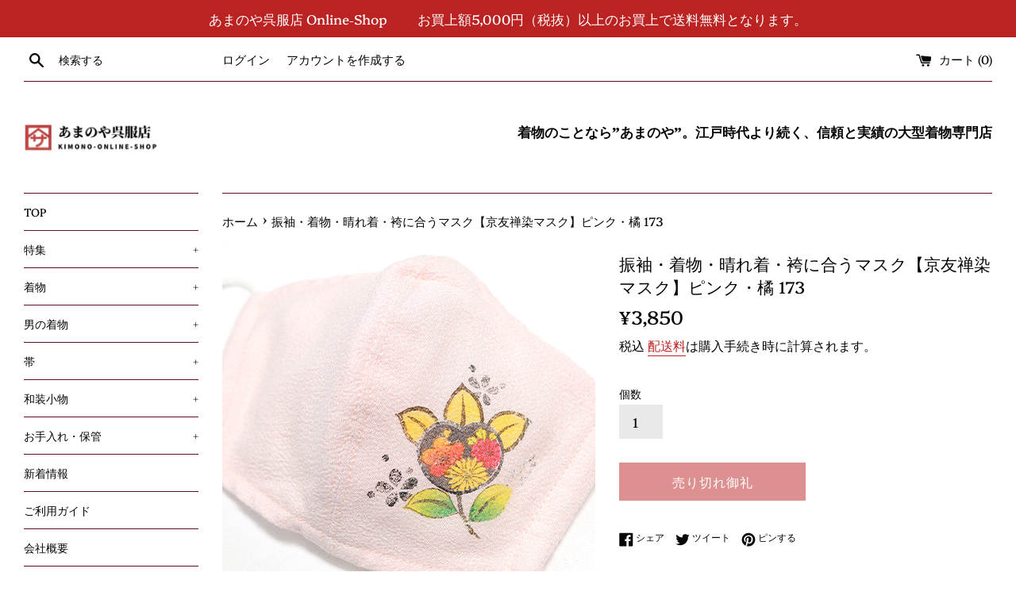

--- FILE ---
content_type: text/html; charset=utf-8
request_url: https://kimono-amanoya-online.com/products/%E6%8C%AF%E8%A2%96-%E7%9D%80%E7%89%A9-%E6%99%B4%E3%82%8C%E7%9D%80%E3%81%AB%E5%90%88%E3%81%86%E3%83%9E%E3%82%B9%E3%82%AF-%E8%81%B7%E4%BA%BA%E5%BF%9C%E6%8F%B4%E3%83%9E%E3%82%B9%E3%82%AF-172%E3%81%AE%E3%82%B3%E3%83%94%E3%83%BC
body_size: 29726
content:
<!doctype html>
<html class="supports-no-js" lang="ja">
<head>
  <!-- Google Tag Manager -->
<script>(function(w,d,s,l,i){w[l]=w[l]||[];w[l].push({'gtm.start':
new Date().getTime(),event:'gtm.js'});var f=d.getElementsByTagName(s)[0],
j=d.createElement(s),dl=l!='dataLayer'?'&l='+l:'';j.async=true;j.src=
'https://www.googletagmanager.com/gtm.js?id='+i+dl;f.parentNode.insertBefore(j,f);
})(window,document,'script','dataLayer','GTM-NZB6W4Z');</script>
<!-- End Google Tag Manager -->
  
  <meta name="facebook-domain-verification" content="oddy854ihj59uqaiwy0o6x9qo4l8se" />
  <meta name="google-site-verification" content="eXFtx_IdwWLJTLT2FQGCVb7AaMU20lZM0TrR1ncDkeI" />
  <meta charset="utf-8">
  <meta http-equiv="X-UA-Compatible" content="IE=edge,chrome=1">
  <meta name="viewport" content="width=device-width,initial-scale=1">
  <meta name="theme-color" content="">
  <link rel="canonical" href="https://kimono-amanoya-online.com/products/%e6%8c%af%e8%a2%96-%e7%9d%80%e7%89%a9-%e6%99%b4%e3%82%8c%e7%9d%80%e3%81%ab%e5%90%88%e3%81%86%e3%83%9e%e3%82%b9%e3%82%af-%e8%81%b7%e4%ba%ba%e5%bf%9c%e6%8f%b4%e3%83%9e%e3%82%b9%e3%82%af-172%e3%81%ae%e3%82%b3%e3%83%94%e3%83%bc">

  
    <link rel="shortcut icon" href="//kimono-amanoya-online.com/cdn/shop/files/15c85f4bdc7e85765aa1e1ad704d9b9f_32x32.png?v=1614369424" type="image/png" />
  

  <title>
  振袖・着物・晴れ着・袴に合うマスク【京友禅染マスク】ピンク・橘 173 &ndash; あまのや呉服店Kimono-Online-Shop
  </title>

  
    <meta name="description" content="振袖の図案家さんがデザインし、京友禅の職人が描いた華やかなお慶び用のマスク。金彩、銀彩、ボカシなど京友禅の着物の技術を駆使し、振袖など豪華な衣装にぴったりの”こだわりマスク”となっています。成人式・卒業式・結婚式などでの振袖・着物・袴姿を彩る、日本の技術を生かした上品なマスクです。＜京都のきもの職人さん応援プロジェクト＞新型コロナウイルスの影響で、伝統工芸に携わる着物職人の方々も大変な苦労をなさっています。これからも職人の技術を絶やさないために、少しでもお仕事を増やして力になりたいと立ち上がったプロジェクトで制作されています。あまのやもこのプロジェクトに賛同し、こちらのマスクの販売を行っています。京都の熟練の職人さんが一点一点丁寧に">
  

  <!-- /snippets/social-meta-tags.liquid -->




<meta property="og:site_name" content="あまのや呉服店Kimono-Online-Shop">
<meta property="og:url" content="https://kimono-amanoya-online.com/products/%e6%8c%af%e8%a2%96-%e7%9d%80%e7%89%a9-%e6%99%b4%e3%82%8c%e7%9d%80%e3%81%ab%e5%90%88%e3%81%86%e3%83%9e%e3%82%b9%e3%82%af-%e8%81%b7%e4%ba%ba%e5%bf%9c%e6%8f%b4%e3%83%9e%e3%82%b9%e3%82%af-172%e3%81%ae%e3%82%b3%e3%83%94%e3%83%bc">
<meta property="og:title" content="振袖・着物・晴れ着・袴に合うマスク【京友禅染マスク】ピンク・橘 173">
<meta property="og:type" content="product">
<meta property="og:description" content="振袖の図案家さんがデザインし、京友禅の職人が描いた華やかなお慶び用のマスク。金彩、銀彩、ボカシなど京友禅の着物の技術を駆使し、振袖など豪華な衣装にぴったりの”こだわりマスク”となっています。成人式・卒業式・結婚式などでの振袖・着物・袴姿を彩る、日本の技術を生かした上品なマスクです。＜京都のきもの職人さん応援プロジェクト＞新型コロナウイルスの影響で、伝統工芸に携わる着物職人の方々も大変な苦労をなさっています。これからも職人の技術を絶やさないために、少しでもお仕事を増やして力になりたいと立ち上がったプロジェクトで制作されています。あまのやもこのプロジェクトに賛同し、こちらのマスクの販売を行っています。京都の熟練の職人さんが一点一点丁寧に">

  <meta property="og:price:amount" content="3,850">
  <meta property="og:price:currency" content="JPY">

<meta property="og:image" content="http://kimono-amanoya-online.com/cdn/shop/products/313a_1200x1200.jpg?v=1606376438"><meta property="og:image" content="http://kimono-amanoya-online.com/cdn/shop/products/314a_1200x1200.jpg?v=1606376438"><meta property="og:image" content="http://kimono-amanoya-online.com/cdn/shop/products/111a_1200x1200.jpg?v=1606376438">
<meta property="og:image:secure_url" content="https://kimono-amanoya-online.com/cdn/shop/products/313a_1200x1200.jpg?v=1606376438"><meta property="og:image:secure_url" content="https://kimono-amanoya-online.com/cdn/shop/products/314a_1200x1200.jpg?v=1606376438"><meta property="og:image:secure_url" content="https://kimono-amanoya-online.com/cdn/shop/products/111a_1200x1200.jpg?v=1606376438">


<meta name="twitter:card" content="summary_large_image">
<meta name="twitter:title" content="振袖・着物・晴れ着・袴に合うマスク【京友禅染マスク】ピンク・橘 173">
<meta name="twitter:description" content="振袖の図案家さんがデザインし、京友禅の職人が描いた華やかなお慶び用のマスク。金彩、銀彩、ボカシなど京友禅の着物の技術を駆使し、振袖など豪華な衣装にぴったりの”こだわりマスク”となっています。成人式・卒業式・結婚式などでの振袖・着物・袴姿を彩る、日本の技術を生かした上品なマスクです。＜京都のきもの職人さん応援プロジェクト＞新型コロナウイルスの影響で、伝統工芸に携わる着物職人の方々も大変な苦労をなさっています。これからも職人の技術を絶やさないために、少しでもお仕事を増やして力になりたいと立ち上がったプロジェクトで制作されています。あまのやもこのプロジェクトに賛同し、こちらのマスクの販売を行っています。京都の熟練の職人さんが一点一点丁寧に">


  <script>
    document.documentElement.className = document.documentElement.className.replace('supports-no-js', 'supports-js');

    var theme = {
      mapStrings: {
        addressError: "住所を調べる際にエラーが発生しました",
        addressNoResults: "その住所は見つかりませんでした",
        addressQueryLimit: "Google APIの使用量の制限を超えました。\u003ca href=\"https:\/\/developers.google.com\/maps\/premium\/usage-limits\"\u003eプレミアムプラン\u003c\/a\u003eへのアップグレードをご検討ください。",
        authError: "あなたのGoogle Mapsのアカウント認証で問題が発生しました。"
      }
    }
  </script>

  <link href="//kimono-amanoya-online.com/cdn/shop/t/25/assets/theme.scss.css?v=65824056194504802201759332853" rel="stylesheet" type="text/css" media="all" />

  <script>window.performance && window.performance.mark && window.performance.mark('shopify.content_for_header.start');</script><meta name="google-site-verification" content="uCDH59NjaYY9qZufXgvGoSMnabyy4tc38DspzTpABMQ">
<meta id="shopify-digital-wallet" name="shopify-digital-wallet" content="/50334466200/digital_wallets/dialog">
<meta name="shopify-checkout-api-token" content="d55edc153bba4b92e3276cbf4d92daf9">
<meta id="in-context-paypal-metadata" data-shop-id="50334466200" data-venmo-supported="false" data-environment="production" data-locale="ja_JP" data-paypal-v4="true" data-currency="JPY">
<link rel="alternate" type="application/json+oembed" href="https://kimono-amanoya-online.com/products/%e6%8c%af%e8%a2%96-%e7%9d%80%e7%89%a9-%e6%99%b4%e3%82%8c%e7%9d%80%e3%81%ab%e5%90%88%e3%81%86%e3%83%9e%e3%82%b9%e3%82%af-%e8%81%b7%e4%ba%ba%e5%bf%9c%e6%8f%b4%e3%83%9e%e3%82%b9%e3%82%af-172%e3%81%ae%e3%82%b3%e3%83%94%e3%83%bc.oembed">
<script async="async" src="/checkouts/internal/preloads.js?locale=ja-JP"></script>
<link rel="preconnect" href="https://shop.app" crossorigin="anonymous">
<script async="async" src="https://shop.app/checkouts/internal/preloads.js?locale=ja-JP&shop_id=50334466200" crossorigin="anonymous"></script>
<script id="apple-pay-shop-capabilities" type="application/json">{"shopId":50334466200,"countryCode":"JP","currencyCode":"JPY","merchantCapabilities":["supports3DS"],"merchantId":"gid:\/\/shopify\/Shop\/50334466200","merchantName":"あまのや呉服店Kimono-Online-Shop","requiredBillingContactFields":["postalAddress","email","phone"],"requiredShippingContactFields":["postalAddress","email","phone"],"shippingType":"shipping","supportedNetworks":["visa","masterCard","amex","jcb","discover"],"total":{"type":"pending","label":"あまのや呉服店Kimono-Online-Shop","amount":"1.00"},"shopifyPaymentsEnabled":true,"supportsSubscriptions":true}</script>
<script id="shopify-features" type="application/json">{"accessToken":"d55edc153bba4b92e3276cbf4d92daf9","betas":["rich-media-storefront-analytics"],"domain":"kimono-amanoya-online.com","predictiveSearch":false,"shopId":50334466200,"locale":"ja"}</script>
<script>var Shopify = Shopify || {};
Shopify.shop = "kimono-amanoya.myshopify.com";
Shopify.locale = "ja";
Shopify.currency = {"active":"JPY","rate":"1.0"};
Shopify.country = "JP";
Shopify.theme = {"name":"Simple(GA4設置)","id":129331593368,"schema_name":"Simple","schema_version":"12.1.0","theme_store_id":578,"role":"main"};
Shopify.theme.handle = "null";
Shopify.theme.style = {"id":null,"handle":null};
Shopify.cdnHost = "kimono-amanoya-online.com/cdn";
Shopify.routes = Shopify.routes || {};
Shopify.routes.root = "/";</script>
<script type="module">!function(o){(o.Shopify=o.Shopify||{}).modules=!0}(window);</script>
<script>!function(o){function n(){var o=[];function n(){o.push(Array.prototype.slice.apply(arguments))}return n.q=o,n}var t=o.Shopify=o.Shopify||{};t.loadFeatures=n(),t.autoloadFeatures=n()}(window);</script>
<script>
  window.ShopifyPay = window.ShopifyPay || {};
  window.ShopifyPay.apiHost = "shop.app\/pay";
  window.ShopifyPay.redirectState = null;
</script>
<script id="shop-js-analytics" type="application/json">{"pageType":"product"}</script>
<script defer="defer" async type="module" src="//kimono-amanoya-online.com/cdn/shopifycloud/shop-js/modules/v2/client.init-shop-cart-sync_0MstufBG.ja.esm.js"></script>
<script defer="defer" async type="module" src="//kimono-amanoya-online.com/cdn/shopifycloud/shop-js/modules/v2/chunk.common_jll-23Z1.esm.js"></script>
<script defer="defer" async type="module" src="//kimono-amanoya-online.com/cdn/shopifycloud/shop-js/modules/v2/chunk.modal_HXih6-AF.esm.js"></script>
<script type="module">
  await import("//kimono-amanoya-online.com/cdn/shopifycloud/shop-js/modules/v2/client.init-shop-cart-sync_0MstufBG.ja.esm.js");
await import("//kimono-amanoya-online.com/cdn/shopifycloud/shop-js/modules/v2/chunk.common_jll-23Z1.esm.js");
await import("//kimono-amanoya-online.com/cdn/shopifycloud/shop-js/modules/v2/chunk.modal_HXih6-AF.esm.js");

  window.Shopify.SignInWithShop?.initShopCartSync?.({"fedCMEnabled":true,"windoidEnabled":true});

</script>
<script>
  window.Shopify = window.Shopify || {};
  if (!window.Shopify.featureAssets) window.Shopify.featureAssets = {};
  window.Shopify.featureAssets['shop-js'] = {"shop-cart-sync":["modules/v2/client.shop-cart-sync_DN7iwvRY.ja.esm.js","modules/v2/chunk.common_jll-23Z1.esm.js","modules/v2/chunk.modal_HXih6-AF.esm.js"],"init-fed-cm":["modules/v2/client.init-fed-cm_DmZOWWut.ja.esm.js","modules/v2/chunk.common_jll-23Z1.esm.js","modules/v2/chunk.modal_HXih6-AF.esm.js"],"shop-cash-offers":["modules/v2/client.shop-cash-offers_HFfvn_Gz.ja.esm.js","modules/v2/chunk.common_jll-23Z1.esm.js","modules/v2/chunk.modal_HXih6-AF.esm.js"],"shop-login-button":["modules/v2/client.shop-login-button_BVN3pvk0.ja.esm.js","modules/v2/chunk.common_jll-23Z1.esm.js","modules/v2/chunk.modal_HXih6-AF.esm.js"],"pay-button":["modules/v2/client.pay-button_CyS_4GVi.ja.esm.js","modules/v2/chunk.common_jll-23Z1.esm.js","modules/v2/chunk.modal_HXih6-AF.esm.js"],"shop-button":["modules/v2/client.shop-button_zh22db91.ja.esm.js","modules/v2/chunk.common_jll-23Z1.esm.js","modules/v2/chunk.modal_HXih6-AF.esm.js"],"avatar":["modules/v2/client.avatar_BTnouDA3.ja.esm.js"],"init-windoid":["modules/v2/client.init-windoid_BlVJIuJ5.ja.esm.js","modules/v2/chunk.common_jll-23Z1.esm.js","modules/v2/chunk.modal_HXih6-AF.esm.js"],"init-shop-for-new-customer-accounts":["modules/v2/client.init-shop-for-new-customer-accounts_BqzwtUK7.ja.esm.js","modules/v2/client.shop-login-button_BVN3pvk0.ja.esm.js","modules/v2/chunk.common_jll-23Z1.esm.js","modules/v2/chunk.modal_HXih6-AF.esm.js"],"init-shop-email-lookup-coordinator":["modules/v2/client.init-shop-email-lookup-coordinator_DKDv3hKi.ja.esm.js","modules/v2/chunk.common_jll-23Z1.esm.js","modules/v2/chunk.modal_HXih6-AF.esm.js"],"init-shop-cart-sync":["modules/v2/client.init-shop-cart-sync_0MstufBG.ja.esm.js","modules/v2/chunk.common_jll-23Z1.esm.js","modules/v2/chunk.modal_HXih6-AF.esm.js"],"shop-toast-manager":["modules/v2/client.shop-toast-manager_BkVvTGW3.ja.esm.js","modules/v2/chunk.common_jll-23Z1.esm.js","modules/v2/chunk.modal_HXih6-AF.esm.js"],"init-customer-accounts":["modules/v2/client.init-customer-accounts_CZbUHFPX.ja.esm.js","modules/v2/client.shop-login-button_BVN3pvk0.ja.esm.js","modules/v2/chunk.common_jll-23Z1.esm.js","modules/v2/chunk.modal_HXih6-AF.esm.js"],"init-customer-accounts-sign-up":["modules/v2/client.init-customer-accounts-sign-up_C0QA8nCd.ja.esm.js","modules/v2/client.shop-login-button_BVN3pvk0.ja.esm.js","modules/v2/chunk.common_jll-23Z1.esm.js","modules/v2/chunk.modal_HXih6-AF.esm.js"],"shop-follow-button":["modules/v2/client.shop-follow-button_CSkbpFfm.ja.esm.js","modules/v2/chunk.common_jll-23Z1.esm.js","modules/v2/chunk.modal_HXih6-AF.esm.js"],"checkout-modal":["modules/v2/client.checkout-modal_rYdHFJTE.ja.esm.js","modules/v2/chunk.common_jll-23Z1.esm.js","modules/v2/chunk.modal_HXih6-AF.esm.js"],"shop-login":["modules/v2/client.shop-login_DeXIozZF.ja.esm.js","modules/v2/chunk.common_jll-23Z1.esm.js","modules/v2/chunk.modal_HXih6-AF.esm.js"],"lead-capture":["modules/v2/client.lead-capture_DGEoeVgo.ja.esm.js","modules/v2/chunk.common_jll-23Z1.esm.js","modules/v2/chunk.modal_HXih6-AF.esm.js"],"payment-terms":["modules/v2/client.payment-terms_BXPcfuME.ja.esm.js","modules/v2/chunk.common_jll-23Z1.esm.js","modules/v2/chunk.modal_HXih6-AF.esm.js"]};
</script>
<script id="__st">var __st={"a":50334466200,"offset":32400,"reqid":"d502590f-ab5b-45df-a5de-b00d1cf73d6c-1769513039","pageurl":"kimono-amanoya-online.com\/products\/%E6%8C%AF%E8%A2%96-%E7%9D%80%E7%89%A9-%E6%99%B4%E3%82%8C%E7%9D%80%E3%81%AB%E5%90%88%E3%81%86%E3%83%9E%E3%82%B9%E3%82%AF-%E8%81%B7%E4%BA%BA%E5%BF%9C%E6%8F%B4%E3%83%9E%E3%82%B9%E3%82%AF-172%E3%81%AE%E3%82%B3%E3%83%94%E3%83%BC","u":"10c66f6f4bf7","p":"product","rtyp":"product","rid":6098368168088};</script>
<script>window.ShopifyPaypalV4VisibilityTracking = true;</script>
<script id="captcha-bootstrap">!function(){'use strict';const t='contact',e='account',n='new_comment',o=[[t,t],['blogs',n],['comments',n],[t,'customer']],c=[[e,'customer_login'],[e,'guest_login'],[e,'recover_customer_password'],[e,'create_customer']],r=t=>t.map((([t,e])=>`form[action*='/${t}']:not([data-nocaptcha='true']) input[name='form_type'][value='${e}']`)).join(','),a=t=>()=>t?[...document.querySelectorAll(t)].map((t=>t.form)):[];function s(){const t=[...o],e=r(t);return a(e)}const i='password',u='form_key',d=['recaptcha-v3-token','g-recaptcha-response','h-captcha-response',i],f=()=>{try{return window.sessionStorage}catch{return}},m='__shopify_v',_=t=>t.elements[u];function p(t,e,n=!1){try{const o=window.sessionStorage,c=JSON.parse(o.getItem(e)),{data:r}=function(t){const{data:e,action:n}=t;return t[m]||n?{data:e,action:n}:{data:t,action:n}}(c);for(const[e,n]of Object.entries(r))t.elements[e]&&(t.elements[e].value=n);n&&o.removeItem(e)}catch(o){console.error('form repopulation failed',{error:o})}}const l='form_type',E='cptcha';function T(t){t.dataset[E]=!0}const w=window,h=w.document,L='Shopify',v='ce_forms',y='captcha';let A=!1;((t,e)=>{const n=(g='f06e6c50-85a8-45c8-87d0-21a2b65856fe',I='https://cdn.shopify.com/shopifycloud/storefront-forms-hcaptcha/ce_storefront_forms_captcha_hcaptcha.v1.5.2.iife.js',D={infoText:'hCaptchaによる保護',privacyText:'プライバシー',termsText:'利用規約'},(t,e,n)=>{const o=w[L][v],c=o.bindForm;if(c)return c(t,g,e,D).then(n);var r;o.q.push([[t,g,e,D],n]),r=I,A||(h.body.append(Object.assign(h.createElement('script'),{id:'captcha-provider',async:!0,src:r})),A=!0)});var g,I,D;w[L]=w[L]||{},w[L][v]=w[L][v]||{},w[L][v].q=[],w[L][y]=w[L][y]||{},w[L][y].protect=function(t,e){n(t,void 0,e),T(t)},Object.freeze(w[L][y]),function(t,e,n,w,h,L){const[v,y,A,g]=function(t,e,n){const i=e?o:[],u=t?c:[],d=[...i,...u],f=r(d),m=r(i),_=r(d.filter((([t,e])=>n.includes(e))));return[a(f),a(m),a(_),s()]}(w,h,L),I=t=>{const e=t.target;return e instanceof HTMLFormElement?e:e&&e.form},D=t=>v().includes(t);t.addEventListener('submit',(t=>{const e=I(t);if(!e)return;const n=D(e)&&!e.dataset.hcaptchaBound&&!e.dataset.recaptchaBound,o=_(e),c=g().includes(e)&&(!o||!o.value);(n||c)&&t.preventDefault(),c&&!n&&(function(t){try{if(!f())return;!function(t){const e=f();if(!e)return;const n=_(t);if(!n)return;const o=n.value;o&&e.removeItem(o)}(t);const e=Array.from(Array(32),(()=>Math.random().toString(36)[2])).join('');!function(t,e){_(t)||t.append(Object.assign(document.createElement('input'),{type:'hidden',name:u})),t.elements[u].value=e}(t,e),function(t,e){const n=f();if(!n)return;const o=[...t.querySelectorAll(`input[type='${i}']`)].map((({name:t})=>t)),c=[...d,...o],r={};for(const[a,s]of new FormData(t).entries())c.includes(a)||(r[a]=s);n.setItem(e,JSON.stringify({[m]:1,action:t.action,data:r}))}(t,e)}catch(e){console.error('failed to persist form',e)}}(e),e.submit())}));const S=(t,e)=>{t&&!t.dataset[E]&&(n(t,e.some((e=>e===t))),T(t))};for(const o of['focusin','change'])t.addEventListener(o,(t=>{const e=I(t);D(e)&&S(e,y())}));const B=e.get('form_key'),M=e.get(l),P=B&&M;t.addEventListener('DOMContentLoaded',(()=>{const t=y();if(P)for(const e of t)e.elements[l].value===M&&p(e,B);[...new Set([...A(),...v().filter((t=>'true'===t.dataset.shopifyCaptcha))])].forEach((e=>S(e,t)))}))}(h,new URLSearchParams(w.location.search),n,t,e,['guest_login'])})(!0,!1)}();</script>
<script integrity="sha256-4kQ18oKyAcykRKYeNunJcIwy7WH5gtpwJnB7kiuLZ1E=" data-source-attribution="shopify.loadfeatures" defer="defer" src="//kimono-amanoya-online.com/cdn/shopifycloud/storefront/assets/storefront/load_feature-a0a9edcb.js" crossorigin="anonymous"></script>
<script crossorigin="anonymous" defer="defer" src="//kimono-amanoya-online.com/cdn/shopifycloud/storefront/assets/shopify_pay/storefront-65b4c6d7.js?v=20250812"></script>
<script data-source-attribution="shopify.dynamic_checkout.dynamic.init">var Shopify=Shopify||{};Shopify.PaymentButton=Shopify.PaymentButton||{isStorefrontPortableWallets:!0,init:function(){window.Shopify.PaymentButton.init=function(){};var t=document.createElement("script");t.src="https://kimono-amanoya-online.com/cdn/shopifycloud/portable-wallets/latest/portable-wallets.ja.js",t.type="module",document.head.appendChild(t)}};
</script>
<script data-source-attribution="shopify.dynamic_checkout.buyer_consent">
  function portableWalletsHideBuyerConsent(e){var t=document.getElementById("shopify-buyer-consent"),n=document.getElementById("shopify-subscription-policy-button");t&&n&&(t.classList.add("hidden"),t.setAttribute("aria-hidden","true"),n.removeEventListener("click",e))}function portableWalletsShowBuyerConsent(e){var t=document.getElementById("shopify-buyer-consent"),n=document.getElementById("shopify-subscription-policy-button");t&&n&&(t.classList.remove("hidden"),t.removeAttribute("aria-hidden"),n.addEventListener("click",e))}window.Shopify?.PaymentButton&&(window.Shopify.PaymentButton.hideBuyerConsent=portableWalletsHideBuyerConsent,window.Shopify.PaymentButton.showBuyerConsent=portableWalletsShowBuyerConsent);
</script>
<script>
  function portableWalletsCleanup(e){e&&e.src&&console.error("Failed to load portable wallets script "+e.src);var t=document.querySelectorAll("shopify-accelerated-checkout .shopify-payment-button__skeleton, shopify-accelerated-checkout-cart .wallet-cart-button__skeleton"),e=document.getElementById("shopify-buyer-consent");for(let e=0;e<t.length;e++)t[e].remove();e&&e.remove()}function portableWalletsNotLoadedAsModule(e){e instanceof ErrorEvent&&"string"==typeof e.message&&e.message.includes("import.meta")&&"string"==typeof e.filename&&e.filename.includes("portable-wallets")&&(window.removeEventListener("error",portableWalletsNotLoadedAsModule),window.Shopify.PaymentButton.failedToLoad=e,"loading"===document.readyState?document.addEventListener("DOMContentLoaded",window.Shopify.PaymentButton.init):window.Shopify.PaymentButton.init())}window.addEventListener("error",portableWalletsNotLoadedAsModule);
</script>

<script type="module" src="https://kimono-amanoya-online.com/cdn/shopifycloud/portable-wallets/latest/portable-wallets.ja.js" onError="portableWalletsCleanup(this)" crossorigin="anonymous"></script>
<script nomodule>
  document.addEventListener("DOMContentLoaded", portableWalletsCleanup);
</script>

<link id="shopify-accelerated-checkout-styles" rel="stylesheet" media="screen" href="https://kimono-amanoya-online.com/cdn/shopifycloud/portable-wallets/latest/accelerated-checkout-backwards-compat.css" crossorigin="anonymous">
<style id="shopify-accelerated-checkout-cart">
        #shopify-buyer-consent {
  margin-top: 1em;
  display: inline-block;
  width: 100%;
}

#shopify-buyer-consent.hidden {
  display: none;
}

#shopify-subscription-policy-button {
  background: none;
  border: none;
  padding: 0;
  text-decoration: underline;
  font-size: inherit;
  cursor: pointer;
}

#shopify-subscription-policy-button::before {
  box-shadow: none;
}

      </style>

<script>window.performance && window.performance.mark && window.performance.mark('shopify.content_for_header.end');</script>
<meta name="google-site-verification" content="uCDH59NjaYY9qZufXgvGoSMnabyy4tc38DspzTpABMQ" />

  <script src="//kimono-amanoya-online.com/cdn/shop/t/25/assets/jquery-1.11.0.min.js?v=32460426840832490021661834493" type="text/javascript"></script>
  <script src="//kimono-amanoya-online.com/cdn/shop/t/25/assets/modernizr.min.js?v=44044439420609591321661834493" type="text/javascript"></script>

  <script src="//kimono-amanoya-online.com/cdn/shop/t/25/assets/lazysizes.min.js?v=155223123402716617051661834493" async="async"></script>

  
<link href="https://monorail-edge.shopifysvc.com" rel="dns-prefetch">
<script>(function(){if ("sendBeacon" in navigator && "performance" in window) {try {var session_token_from_headers = performance.getEntriesByType('navigation')[0].serverTiming.find(x => x.name == '_s').description;} catch {var session_token_from_headers = undefined;}var session_cookie_matches = document.cookie.match(/_shopify_s=([^;]*)/);var session_token_from_cookie = session_cookie_matches && session_cookie_matches.length === 2 ? session_cookie_matches[1] : "";var session_token = session_token_from_headers || session_token_from_cookie || "";function handle_abandonment_event(e) {var entries = performance.getEntries().filter(function(entry) {return /monorail-edge.shopifysvc.com/.test(entry.name);});if (!window.abandonment_tracked && entries.length === 0) {window.abandonment_tracked = true;var currentMs = Date.now();var navigation_start = performance.timing.navigationStart;var payload = {shop_id: 50334466200,url: window.location.href,navigation_start,duration: currentMs - navigation_start,session_token,page_type: "product"};window.navigator.sendBeacon("https://monorail-edge.shopifysvc.com/v1/produce", JSON.stringify({schema_id: "online_store_buyer_site_abandonment/1.1",payload: payload,metadata: {event_created_at_ms: currentMs,event_sent_at_ms: currentMs}}));}}window.addEventListener('pagehide', handle_abandonment_event);}}());</script>
<script id="web-pixels-manager-setup">(function e(e,d,r,n,o){if(void 0===o&&(o={}),!Boolean(null===(a=null===(i=window.Shopify)||void 0===i?void 0:i.analytics)||void 0===a?void 0:a.replayQueue)){var i,a;window.Shopify=window.Shopify||{};var t=window.Shopify;t.analytics=t.analytics||{};var s=t.analytics;s.replayQueue=[],s.publish=function(e,d,r){return s.replayQueue.push([e,d,r]),!0};try{self.performance.mark("wpm:start")}catch(e){}var l=function(){var e={modern:/Edge?\/(1{2}[4-9]|1[2-9]\d|[2-9]\d{2}|\d{4,})\.\d+(\.\d+|)|Firefox\/(1{2}[4-9]|1[2-9]\d|[2-9]\d{2}|\d{4,})\.\d+(\.\d+|)|Chrom(ium|e)\/(9{2}|\d{3,})\.\d+(\.\d+|)|(Maci|X1{2}).+ Version\/(15\.\d+|(1[6-9]|[2-9]\d|\d{3,})\.\d+)([,.]\d+|)( \(\w+\)|)( Mobile\/\w+|) Safari\/|Chrome.+OPR\/(9{2}|\d{3,})\.\d+\.\d+|(CPU[ +]OS|iPhone[ +]OS|CPU[ +]iPhone|CPU IPhone OS|CPU iPad OS)[ +]+(15[._]\d+|(1[6-9]|[2-9]\d|\d{3,})[._]\d+)([._]\d+|)|Android:?[ /-](13[3-9]|1[4-9]\d|[2-9]\d{2}|\d{4,})(\.\d+|)(\.\d+|)|Android.+Firefox\/(13[5-9]|1[4-9]\d|[2-9]\d{2}|\d{4,})\.\d+(\.\d+|)|Android.+Chrom(ium|e)\/(13[3-9]|1[4-9]\d|[2-9]\d{2}|\d{4,})\.\d+(\.\d+|)|SamsungBrowser\/([2-9]\d|\d{3,})\.\d+/,legacy:/Edge?\/(1[6-9]|[2-9]\d|\d{3,})\.\d+(\.\d+|)|Firefox\/(5[4-9]|[6-9]\d|\d{3,})\.\d+(\.\d+|)|Chrom(ium|e)\/(5[1-9]|[6-9]\d|\d{3,})\.\d+(\.\d+|)([\d.]+$|.*Safari\/(?![\d.]+ Edge\/[\d.]+$))|(Maci|X1{2}).+ Version\/(10\.\d+|(1[1-9]|[2-9]\d|\d{3,})\.\d+)([,.]\d+|)( \(\w+\)|)( Mobile\/\w+|) Safari\/|Chrome.+OPR\/(3[89]|[4-9]\d|\d{3,})\.\d+\.\d+|(CPU[ +]OS|iPhone[ +]OS|CPU[ +]iPhone|CPU IPhone OS|CPU iPad OS)[ +]+(10[._]\d+|(1[1-9]|[2-9]\d|\d{3,})[._]\d+)([._]\d+|)|Android:?[ /-](13[3-9]|1[4-9]\d|[2-9]\d{2}|\d{4,})(\.\d+|)(\.\d+|)|Mobile Safari.+OPR\/([89]\d|\d{3,})\.\d+\.\d+|Android.+Firefox\/(13[5-9]|1[4-9]\d|[2-9]\d{2}|\d{4,})\.\d+(\.\d+|)|Android.+Chrom(ium|e)\/(13[3-9]|1[4-9]\d|[2-9]\d{2}|\d{4,})\.\d+(\.\d+|)|Android.+(UC? ?Browser|UCWEB|U3)[ /]?(15\.([5-9]|\d{2,})|(1[6-9]|[2-9]\d|\d{3,})\.\d+)\.\d+|SamsungBrowser\/(5\.\d+|([6-9]|\d{2,})\.\d+)|Android.+MQ{2}Browser\/(14(\.(9|\d{2,})|)|(1[5-9]|[2-9]\d|\d{3,})(\.\d+|))(\.\d+|)|K[Aa][Ii]OS\/(3\.\d+|([4-9]|\d{2,})\.\d+)(\.\d+|)/},d=e.modern,r=e.legacy,n=navigator.userAgent;return n.match(d)?"modern":n.match(r)?"legacy":"unknown"}(),u="modern"===l?"modern":"legacy",c=(null!=n?n:{modern:"",legacy:""})[u],f=function(e){return[e.baseUrl,"/wpm","/b",e.hashVersion,"modern"===e.buildTarget?"m":"l",".js"].join("")}({baseUrl:d,hashVersion:r,buildTarget:u}),m=function(e){var d=e.version,r=e.bundleTarget,n=e.surface,o=e.pageUrl,i=e.monorailEndpoint;return{emit:function(e){var a=e.status,t=e.errorMsg,s=(new Date).getTime(),l=JSON.stringify({metadata:{event_sent_at_ms:s},events:[{schema_id:"web_pixels_manager_load/3.1",payload:{version:d,bundle_target:r,page_url:o,status:a,surface:n,error_msg:t},metadata:{event_created_at_ms:s}}]});if(!i)return console&&console.warn&&console.warn("[Web Pixels Manager] No Monorail endpoint provided, skipping logging."),!1;try{return self.navigator.sendBeacon.bind(self.navigator)(i,l)}catch(e){}var u=new XMLHttpRequest;try{return u.open("POST",i,!0),u.setRequestHeader("Content-Type","text/plain"),u.send(l),!0}catch(e){return console&&console.warn&&console.warn("[Web Pixels Manager] Got an unhandled error while logging to Monorail."),!1}}}}({version:r,bundleTarget:l,surface:e.surface,pageUrl:self.location.href,monorailEndpoint:e.monorailEndpoint});try{o.browserTarget=l,function(e){var d=e.src,r=e.async,n=void 0===r||r,o=e.onload,i=e.onerror,a=e.sri,t=e.scriptDataAttributes,s=void 0===t?{}:t,l=document.createElement("script"),u=document.querySelector("head"),c=document.querySelector("body");if(l.async=n,l.src=d,a&&(l.integrity=a,l.crossOrigin="anonymous"),s)for(var f in s)if(Object.prototype.hasOwnProperty.call(s,f))try{l.dataset[f]=s[f]}catch(e){}if(o&&l.addEventListener("load",o),i&&l.addEventListener("error",i),u)u.appendChild(l);else{if(!c)throw new Error("Did not find a head or body element to append the script");c.appendChild(l)}}({src:f,async:!0,onload:function(){if(!function(){var e,d;return Boolean(null===(d=null===(e=window.Shopify)||void 0===e?void 0:e.analytics)||void 0===d?void 0:d.initialized)}()){var d=window.webPixelsManager.init(e)||void 0;if(d){var r=window.Shopify.analytics;r.replayQueue.forEach((function(e){var r=e[0],n=e[1],o=e[2];d.publishCustomEvent(r,n,o)})),r.replayQueue=[],r.publish=d.publishCustomEvent,r.visitor=d.visitor,r.initialized=!0}}},onerror:function(){return m.emit({status:"failed",errorMsg:"".concat(f," has failed to load")})},sri:function(e){var d=/^sha384-[A-Za-z0-9+/=]+$/;return"string"==typeof e&&d.test(e)}(c)?c:"",scriptDataAttributes:o}),m.emit({status:"loading"})}catch(e){m.emit({status:"failed",errorMsg:(null==e?void 0:e.message)||"Unknown error"})}}})({shopId: 50334466200,storefrontBaseUrl: "https://kimono-amanoya-online.com",extensionsBaseUrl: "https://extensions.shopifycdn.com/cdn/shopifycloud/web-pixels-manager",monorailEndpoint: "https://monorail-edge.shopifysvc.com/unstable/produce_batch",surface: "storefront-renderer",enabledBetaFlags: ["2dca8a86"],webPixelsConfigList: [{"id":"661487768","configuration":"{\"config\":\"{\\\"pixel_id\\\":\\\"GT-5D96HPM\\\",\\\"target_country\\\":\\\"JP\\\",\\\"gtag_events\\\":[{\\\"type\\\":\\\"view_item\\\",\\\"action_label\\\":\\\"MC-306QW4Y8WC\\\"},{\\\"type\\\":\\\"purchase\\\",\\\"action_label\\\":\\\"MC-306QW4Y8WC\\\"},{\\\"type\\\":\\\"page_view\\\",\\\"action_label\\\":\\\"MC-306QW4Y8WC\\\"}],\\\"enable_monitoring_mode\\\":false}\"}","eventPayloadVersion":"v1","runtimeContext":"OPEN","scriptVersion":"b2a88bafab3e21179ed38636efcd8a93","type":"APP","apiClientId":1780363,"privacyPurposes":[],"dataSharingAdjustments":{"protectedCustomerApprovalScopes":["read_customer_address","read_customer_email","read_customer_name","read_customer_personal_data","read_customer_phone"]}},{"id":"104104088","eventPayloadVersion":"v1","runtimeContext":"LAX","scriptVersion":"1","type":"CUSTOM","privacyPurposes":["ANALYTICS"],"name":"Google Analytics tag (migrated)"},{"id":"shopify-app-pixel","configuration":"{}","eventPayloadVersion":"v1","runtimeContext":"STRICT","scriptVersion":"0450","apiClientId":"shopify-pixel","type":"APP","privacyPurposes":["ANALYTICS","MARKETING"]},{"id":"shopify-custom-pixel","eventPayloadVersion":"v1","runtimeContext":"LAX","scriptVersion":"0450","apiClientId":"shopify-pixel","type":"CUSTOM","privacyPurposes":["ANALYTICS","MARKETING"]}],isMerchantRequest: false,initData: {"shop":{"name":"あまのや呉服店Kimono-Online-Shop","paymentSettings":{"currencyCode":"JPY"},"myshopifyDomain":"kimono-amanoya.myshopify.com","countryCode":"JP","storefrontUrl":"https:\/\/kimono-amanoya-online.com"},"customer":null,"cart":null,"checkout":null,"productVariants":[{"price":{"amount":3850.0,"currencyCode":"JPY"},"product":{"title":"振袖・着物・晴れ着・袴に合うマスク【京友禅染マスク】ピンク・橘 173","vendor":"あまのや呉服店オンライン","id":"6098368168088","untranslatedTitle":"振袖・着物・晴れ着・袴に合うマスク【京友禅染マスク】ピンク・橘 173","url":"\/products\/%E6%8C%AF%E8%A2%96-%E7%9D%80%E7%89%A9-%E6%99%B4%E3%82%8C%E7%9D%80%E3%81%AB%E5%90%88%E3%81%86%E3%83%9E%E3%82%B9%E3%82%AF-%E8%81%B7%E4%BA%BA%E5%BF%9C%E6%8F%B4%E3%83%9E%E3%82%B9%E3%82%AF-172%E3%81%AE%E3%82%B3%E3%83%94%E3%83%BC","type":"着物マスク"},"id":"37451569397912","image":{"src":"\/\/kimono-amanoya-online.com\/cdn\/shop\/products\/313a.jpg?v=1606376438"},"sku":"","title":"Default Title","untranslatedTitle":"Default Title"}],"purchasingCompany":null},},"https://kimono-amanoya-online.com/cdn","fcfee988w5aeb613cpc8e4bc33m6693e112",{"modern":"","legacy":""},{"shopId":"50334466200","storefrontBaseUrl":"https:\/\/kimono-amanoya-online.com","extensionBaseUrl":"https:\/\/extensions.shopifycdn.com\/cdn\/shopifycloud\/web-pixels-manager","surface":"storefront-renderer","enabledBetaFlags":"[\"2dca8a86\"]","isMerchantRequest":"false","hashVersion":"fcfee988w5aeb613cpc8e4bc33m6693e112","publish":"custom","events":"[[\"page_viewed\",{}],[\"product_viewed\",{\"productVariant\":{\"price\":{\"amount\":3850.0,\"currencyCode\":\"JPY\"},\"product\":{\"title\":\"振袖・着物・晴れ着・袴に合うマスク【京友禅染マスク】ピンク・橘 173\",\"vendor\":\"あまのや呉服店オンライン\",\"id\":\"6098368168088\",\"untranslatedTitle\":\"振袖・着物・晴れ着・袴に合うマスク【京友禅染マスク】ピンク・橘 173\",\"url\":\"\/products\/%E6%8C%AF%E8%A2%96-%E7%9D%80%E7%89%A9-%E6%99%B4%E3%82%8C%E7%9D%80%E3%81%AB%E5%90%88%E3%81%86%E3%83%9E%E3%82%B9%E3%82%AF-%E8%81%B7%E4%BA%BA%E5%BF%9C%E6%8F%B4%E3%83%9E%E3%82%B9%E3%82%AF-172%E3%81%AE%E3%82%B3%E3%83%94%E3%83%BC\",\"type\":\"着物マスク\"},\"id\":\"37451569397912\",\"image\":{\"src\":\"\/\/kimono-amanoya-online.com\/cdn\/shop\/products\/313a.jpg?v=1606376438\"},\"sku\":\"\",\"title\":\"Default Title\",\"untranslatedTitle\":\"Default Title\"}}]]"});</script><script>
  window.ShopifyAnalytics = window.ShopifyAnalytics || {};
  window.ShopifyAnalytics.meta = window.ShopifyAnalytics.meta || {};
  window.ShopifyAnalytics.meta.currency = 'JPY';
  var meta = {"product":{"id":6098368168088,"gid":"gid:\/\/shopify\/Product\/6098368168088","vendor":"あまのや呉服店オンライン","type":"着物マスク","handle":"振袖-着物-晴れ着に合うマスク-職人応援マスク-172のコピー","variants":[{"id":37451569397912,"price":385000,"name":"振袖・着物・晴れ着・袴に合うマスク【京友禅染マスク】ピンク・橘 173","public_title":null,"sku":""}],"remote":false},"page":{"pageType":"product","resourceType":"product","resourceId":6098368168088,"requestId":"d502590f-ab5b-45df-a5de-b00d1cf73d6c-1769513039"}};
  for (var attr in meta) {
    window.ShopifyAnalytics.meta[attr] = meta[attr];
  }
</script>
<script class="analytics">
  (function () {
    var customDocumentWrite = function(content) {
      var jquery = null;

      if (window.jQuery) {
        jquery = window.jQuery;
      } else if (window.Checkout && window.Checkout.$) {
        jquery = window.Checkout.$;
      }

      if (jquery) {
        jquery('body').append(content);
      }
    };

    var hasLoggedConversion = function(token) {
      if (token) {
        return document.cookie.indexOf('loggedConversion=' + token) !== -1;
      }
      return false;
    }

    var setCookieIfConversion = function(token) {
      if (token) {
        var twoMonthsFromNow = new Date(Date.now());
        twoMonthsFromNow.setMonth(twoMonthsFromNow.getMonth() + 2);

        document.cookie = 'loggedConversion=' + token + '; expires=' + twoMonthsFromNow;
      }
    }

    var trekkie = window.ShopifyAnalytics.lib = window.trekkie = window.trekkie || [];
    if (trekkie.integrations) {
      return;
    }
    trekkie.methods = [
      'identify',
      'page',
      'ready',
      'track',
      'trackForm',
      'trackLink'
    ];
    trekkie.factory = function(method) {
      return function() {
        var args = Array.prototype.slice.call(arguments);
        args.unshift(method);
        trekkie.push(args);
        return trekkie;
      };
    };
    for (var i = 0; i < trekkie.methods.length; i++) {
      var key = trekkie.methods[i];
      trekkie[key] = trekkie.factory(key);
    }
    trekkie.load = function(config) {
      trekkie.config = config || {};
      trekkie.config.initialDocumentCookie = document.cookie;
      var first = document.getElementsByTagName('script')[0];
      var script = document.createElement('script');
      script.type = 'text/javascript';
      script.onerror = function(e) {
        var scriptFallback = document.createElement('script');
        scriptFallback.type = 'text/javascript';
        scriptFallback.onerror = function(error) {
                var Monorail = {
      produce: function produce(monorailDomain, schemaId, payload) {
        var currentMs = new Date().getTime();
        var event = {
          schema_id: schemaId,
          payload: payload,
          metadata: {
            event_created_at_ms: currentMs,
            event_sent_at_ms: currentMs
          }
        };
        return Monorail.sendRequest("https://" + monorailDomain + "/v1/produce", JSON.stringify(event));
      },
      sendRequest: function sendRequest(endpointUrl, payload) {
        // Try the sendBeacon API
        if (window && window.navigator && typeof window.navigator.sendBeacon === 'function' && typeof window.Blob === 'function' && !Monorail.isIos12()) {
          var blobData = new window.Blob([payload], {
            type: 'text/plain'
          });

          if (window.navigator.sendBeacon(endpointUrl, blobData)) {
            return true;
          } // sendBeacon was not successful

        } // XHR beacon

        var xhr = new XMLHttpRequest();

        try {
          xhr.open('POST', endpointUrl);
          xhr.setRequestHeader('Content-Type', 'text/plain');
          xhr.send(payload);
        } catch (e) {
          console.log(e);
        }

        return false;
      },
      isIos12: function isIos12() {
        return window.navigator.userAgent.lastIndexOf('iPhone; CPU iPhone OS 12_') !== -1 || window.navigator.userAgent.lastIndexOf('iPad; CPU OS 12_') !== -1;
      }
    };
    Monorail.produce('monorail-edge.shopifysvc.com',
      'trekkie_storefront_load_errors/1.1',
      {shop_id: 50334466200,
      theme_id: 129331593368,
      app_name: "storefront",
      context_url: window.location.href,
      source_url: "//kimono-amanoya-online.com/cdn/s/trekkie.storefront.a804e9514e4efded663580eddd6991fcc12b5451.min.js"});

        };
        scriptFallback.async = true;
        scriptFallback.src = '//kimono-amanoya-online.com/cdn/s/trekkie.storefront.a804e9514e4efded663580eddd6991fcc12b5451.min.js';
        first.parentNode.insertBefore(scriptFallback, first);
      };
      script.async = true;
      script.src = '//kimono-amanoya-online.com/cdn/s/trekkie.storefront.a804e9514e4efded663580eddd6991fcc12b5451.min.js';
      first.parentNode.insertBefore(script, first);
    };
    trekkie.load(
      {"Trekkie":{"appName":"storefront","development":false,"defaultAttributes":{"shopId":50334466200,"isMerchantRequest":null,"themeId":129331593368,"themeCityHash":"2529713502510944111","contentLanguage":"ja","currency":"JPY","eventMetadataId":"f7876cdd-d7c0-451b-af1d-9d8020c033ce"},"isServerSideCookieWritingEnabled":true,"monorailRegion":"shop_domain","enabledBetaFlags":["65f19447"]},"Session Attribution":{},"S2S":{"facebookCapiEnabled":false,"source":"trekkie-storefront-renderer","apiClientId":580111}}
    );

    var loaded = false;
    trekkie.ready(function() {
      if (loaded) return;
      loaded = true;

      window.ShopifyAnalytics.lib = window.trekkie;

      var originalDocumentWrite = document.write;
      document.write = customDocumentWrite;
      try { window.ShopifyAnalytics.merchantGoogleAnalytics.call(this); } catch(error) {};
      document.write = originalDocumentWrite;

      window.ShopifyAnalytics.lib.page(null,{"pageType":"product","resourceType":"product","resourceId":6098368168088,"requestId":"d502590f-ab5b-45df-a5de-b00d1cf73d6c-1769513039","shopifyEmitted":true});

      var match = window.location.pathname.match(/checkouts\/(.+)\/(thank_you|post_purchase)/)
      var token = match? match[1]: undefined;
      if (!hasLoggedConversion(token)) {
        setCookieIfConversion(token);
        window.ShopifyAnalytics.lib.track("Viewed Product",{"currency":"JPY","variantId":37451569397912,"productId":6098368168088,"productGid":"gid:\/\/shopify\/Product\/6098368168088","name":"振袖・着物・晴れ着・袴に合うマスク【京友禅染マスク】ピンク・橘 173","price":"3850","sku":"","brand":"あまのや呉服店オンライン","variant":null,"category":"着物マスク","nonInteraction":true,"remote":false},undefined,undefined,{"shopifyEmitted":true});
      window.ShopifyAnalytics.lib.track("monorail:\/\/trekkie_storefront_viewed_product\/1.1",{"currency":"JPY","variantId":37451569397912,"productId":6098368168088,"productGid":"gid:\/\/shopify\/Product\/6098368168088","name":"振袖・着物・晴れ着・袴に合うマスク【京友禅染マスク】ピンク・橘 173","price":"3850","sku":"","brand":"あまのや呉服店オンライン","variant":null,"category":"着物マスク","nonInteraction":true,"remote":false,"referer":"https:\/\/kimono-amanoya-online.com\/products\/%E6%8C%AF%E8%A2%96-%E7%9D%80%E7%89%A9-%E6%99%B4%E3%82%8C%E7%9D%80%E3%81%AB%E5%90%88%E3%81%86%E3%83%9E%E3%82%B9%E3%82%AF-%E8%81%B7%E4%BA%BA%E5%BF%9C%E6%8F%B4%E3%83%9E%E3%82%B9%E3%82%AF-172%E3%81%AE%E3%82%B3%E3%83%94%E3%83%BC"});
      }
    });


        var eventsListenerScript = document.createElement('script');
        eventsListenerScript.async = true;
        eventsListenerScript.src = "//kimono-amanoya-online.com/cdn/shopifycloud/storefront/assets/shop_events_listener-3da45d37.js";
        document.getElementsByTagName('head')[0].appendChild(eventsListenerScript);

})();</script>
  <script>
  if (!window.ga || (window.ga && typeof window.ga !== 'function')) {
    window.ga = function ga() {
      (window.ga.q = window.ga.q || []).push(arguments);
      if (window.Shopify && window.Shopify.analytics && typeof window.Shopify.analytics.publish === 'function') {
        window.Shopify.analytics.publish("ga_stub_called", {}, {sendTo: "google_osp_migration"});
      }
      console.error("Shopify's Google Analytics stub called with:", Array.from(arguments), "\nSee https://help.shopify.com/manual/promoting-marketing/pixels/pixel-migration#google for more information.");
    };
    if (window.Shopify && window.Shopify.analytics && typeof window.Shopify.analytics.publish === 'function') {
      window.Shopify.analytics.publish("ga_stub_initialized", {}, {sendTo: "google_osp_migration"});
    }
  }
</script>
<script
  defer
  src="https://kimono-amanoya-online.com/cdn/shopifycloud/perf-kit/shopify-perf-kit-3.0.4.min.js"
  data-application="storefront-renderer"
  data-shop-id="50334466200"
  data-render-region="gcp-us-east1"
  data-page-type="product"
  data-theme-instance-id="129331593368"
  data-theme-name="Simple"
  data-theme-version="12.1.0"
  data-monorail-region="shop_domain"
  data-resource-timing-sampling-rate="10"
  data-shs="true"
  data-shs-beacon="true"
  data-shs-export-with-fetch="true"
  data-shs-logs-sample-rate="1"
  data-shs-beacon-endpoint="https://kimono-amanoya-online.com/api/collect"
></script>
</head>

<body id="振袖-着物-晴れ着-袴に合うマスク-京友禅染マスク-ピンク-橘-173" class="template-product">

  <a class="in-page-link visually-hidden skip-link" href="#MainContent">コンテンツにスキップする</a>

  <div id="shopify-section-header" class="shopify-section">

  <style>
    .site-header__logo {
      width: 170px;
    }
    #HeaderLogoWrapper {
      max-width: 170px !important;
    }
  </style>
  <style>
    .announcement-bar--link:hover {
      

      
        background-color: #cc2525;
      
    }
  </style>

  
    <a href="/pages/about-kimono-amanoya" class="announcement-bar announcement-bar--link">
  

    <p class="announcement-bar__message site-wrapper">あまのや呉服店 Online‐Shop 　　お買上額5,000円（税抜）以上のお買上で送料無料となります。</p>

  
    </a>
  


<div class="site-wrapper">
  <div class="top-bar grid">

    <div class="grid__item medium-up--one-fifth">
      <div class="top-bar__search">
        <a href="/search" class="medium-up--hide">
          <svg aria-hidden="true" focusable="false" role="presentation" class="icon icon-search" viewBox="0 0 20 20"><path fill="#444" d="M18.64 17.02l-5.31-5.31c.81-1.08 1.26-2.43 1.26-3.87C14.5 4.06 11.44 1 7.75 1S1 4.06 1 7.75s3.06 6.75 6.75 6.75c1.44 0 2.79-.45 3.87-1.26l5.31 5.31c.45.45 1.26.54 1.71.09.45-.36.45-1.17 0-1.62zM3.25 7.75c0-2.52 1.98-4.5 4.5-4.5s4.5 1.98 4.5 4.5-1.98 4.5-4.5 4.5-4.5-1.98-4.5-4.5z"/></svg>
        </a>
        <form action="/search" method="get" class="search-bar small--hide" role="search">
          
          <button type="submit" class="search-bar__submit">
            <svg aria-hidden="true" focusable="false" role="presentation" class="icon icon-search" viewBox="0 0 20 20"><path fill="#444" d="M18.64 17.02l-5.31-5.31c.81-1.08 1.26-2.43 1.26-3.87C14.5 4.06 11.44 1 7.75 1S1 4.06 1 7.75s3.06 6.75 6.75 6.75c1.44 0 2.79-.45 3.87-1.26l5.31 5.31c.45.45 1.26.54 1.71.09.45-.36.45-1.17 0-1.62zM3.25 7.75c0-2.52 1.98-4.5 4.5-4.5s4.5 1.98 4.5 4.5-1.98 4.5-4.5 4.5-4.5-1.98-4.5-4.5z"/></svg>
            <span class="icon__fallback-text">検索する</span>
          </button>
          <input type="search" name="q" class="search-bar__input" value="" placeholder="検索する" aria-label="検索する">
        </form>
      </div>
    </div>

    
      <div class="grid__item medium-up--two-fifths small--four-fifths">
        <span class="customer-links">
          
            <a href="/account/login" id="customer_login_link">ログイン</a>
            <span class="vertical-divider"></span>
            <a href="/account/register" id="customer_register_link">アカウントを作成する</a>
          
        </span>
      </div>
    

    <div class="grid__item  medium-up--two-fifths  small--one-fifth text-right">
      <a href="/cart" class="site-header__cart">
        <svg aria-hidden="true" focusable="false" role="presentation" class="icon icon-cart" viewBox="0 0 20 20"><path fill="#444" d="M18.936 5.564c-.144-.175-.35-.207-.55-.207h-.003L6.774 4.286c-.272 0-.417.089-.491.18-.079.096-.16.263-.094.585l2.016 5.705c.163.407.642.673 1.068.673h8.401c.433 0 .854-.285.941-.725l.484-4.571c.045-.221-.015-.388-.163-.567z"/><path fill="#444" d="M17.107 12.5H7.659L4.98 4.117l-.362-1.059c-.138-.401-.292-.559-.695-.559H.924c-.411 0-.748.303-.748.714s.337.714.748.714h2.413l3.002 9.48c.126.38.295.52.942.52h9.825c.411 0 .748-.303.748-.714s-.336-.714-.748-.714zM10.424 16.23a1.498 1.498 0 1 1-2.997 0 1.498 1.498 0 0 1 2.997 0zM16.853 16.23a1.498 1.498 0 1 1-2.997 0 1.498 1.498 0 0 1 2.997 0z"/></svg>
        <span class="small--hide">
          カート
          (<span id="CartCount">0</span>)
        </span>
      </a>
    </div>
  </div>

  <hr class="small--hide hr--border">

  <header class="site-header grid medium-up--grid--table" role="banner">
    <div class="grid__item small--text-center">
      <div itemscope itemtype="http://schema.org/Organization">
        

          <div id="HeaderLogoWrapper" class="supports-js">
            <a href="/" itemprop="url" style="padding-top:23.389830508474574%; display: block;">
              <img id="HeaderLogo"
                   class="lazyload"
                   src="//kimono-amanoya-online.com/cdn/shop/files/rogo_150x150.png?v=1614349791"
                   data-src="//kimono-amanoya-online.com/cdn/shop/files/rogo_{width}x.png?v=1614349791"
                   data-widths="[180, 360, 540, 720, 900, 1080, 1296, 1512, 1728, 2048]"
                   data-aspectratio="1.0"
                   data-sizes="auto"
                   alt="あまのや呉服店Kimono-Online-Shop"
                   itemprop="logo">
            </a>
          </div>
          <noscript>
            
            <a href="/" itemprop="url">
              <img class="site-header__logo" src="//kimono-amanoya-online.com/cdn/shop/files/rogo_170x.png?v=1614349791"
              srcset="//kimono-amanoya-online.com/cdn/shop/files/rogo_170x.png?v=1614349791 1x, //kimono-amanoya-online.com/cdn/shop/files/rogo_170x@2x.png?v=1614349791 2x"
              alt="あまのや呉服店Kimono-Online-Shop"
              itemprop="logo">
            </a>
          </noscript>
          
        
      </div>
    </div>
    
      <div class="grid__item medium-up--text-right small--text-center">
        <div class="rte tagline">
          <p><strong>着物のことなら”あまのや”。江戸時代より続く、信頼と実績の大型着物専門店</strong></p>
        </div>
      </div>
    
  </header>
</div>




</div>

    

  <div class="site-wrapper">

    <div class="grid">

      <div id="shopify-section-sidebar" class="shopify-section"><div data-section-id="sidebar" data-section-type="sidebar-section">
  <nav class="grid__item small--text-center medium-up--one-fifth" role="navigation">
    <hr class="hr--small medium-up--hide">
    <button id="ToggleMobileMenu" class="mobile-menu-icon medium-up--hide" aria-haspopup="true" aria-owns="SiteNav">
      <span class="line"></span>
      <span class="line"></span>
      <span class="line"></span>
      <span class="line"></span>
      <span class="icon__fallback-text">メニュー</span>
    </button>
    <div id="SiteNav" class="site-nav" role="menu">
      <ul class="list--nav">
        
          
          
            <li class="site-nav__item">
              <a href="/" class="site-nav__link">TOP</a>
            </li>
          
        
          
          
            

            

            <li class="site-nav--has-submenu site-nav__item">
              <button class="site-nav__link btn--link site-nav__expand" aria-expanded="false" aria-controls="Collapsible-2">
                特集
                <span class="site-nav__link__text" aria-hidden="true">+</span>
              </button>
              <ul id="Collapsible-2" class="site-nav__submenu site-nav__submenu--collapsed" aria-hidden="true" style="display: none;">
                
                  
                    <li >
                      <a href="/collections/%E6%A0%83%E6%9C%A8%E7%9C%8C%E5%90%8D%E7%94%A3%E5%93%81" class="site-nav__link">栃木県名産品</a>
                    </li>
                  
                
                  
                    <li >
                      <a href="/collections/%E6%8C%AF%E8%A2%96%E3%83%9E%E3%82%B9%E3%82%AF" class="site-nav__link">振袖マスク</a>
                    </li>
                  
                
              </ul>
            </li>
          
        
          
          
            

            

            <li class="site-nav--has-submenu site-nav__item">
              <button class="site-nav__link btn--link site-nav__expand" aria-expanded="false" aria-controls="Collapsible-3">
                着物
                <span class="site-nav__link__text" aria-hidden="true">+</span>
              </button>
              <ul id="Collapsible-3" class="site-nav__submenu site-nav__submenu--collapsed" aria-hidden="true" style="display: none;">
                
                  
                    <li >
                      <a href="/collections/%E7%B5%90%E5%9F%8E%E7%B4%AC" class="site-nav__link">結城紬</a>
                    </li>
                  
                
                  
                    <li >
                      <a href="/collections/%E5%A4%A7%E5%B3%B6%E7%B4%AC" class="site-nav__link">大島紬</a>
                    </li>
                  
                
                  
                    <li >
                      <a href="/collections/%E3%81%9D%E3%81%AE%E4%BB%96%E5%85%A8%E5%9B%BD%E7%B4%AC" class="site-nav__link">その他全国紬</a>
                    </li>
                  
                
                  
                    <li >
                      <a href="/collections/%E5%8F%8B%E7%A6%85" class="site-nav__link">友禅</a>
                    </li>
                  
                
                  
                    <li >
                      <a href="/collections/%E5%A1%A9%E6%BE%A4-%E5%B8%AF" class="site-nav__link">塩澤・小千谷</a>
                    </li>
                  
                
                  
                    <li >
                      <a href="/collections/%E7%90%89%E7%90%83%E7%B9%94%E7%89%A9-2" class="site-nav__link">琉球織物</a>
                    </li>
                  
                
                  
                    <li >
                      <a href="/collections/%E3%81%82%E3%81%BE%E3%81%AE%E3%82%84%E3%82%B3%E3%83%AC%E3%82%AF%E3%82%B7%E3%83%A7%E3%83%B3-1" class="site-nav__link">あまのやコレクション</a>
                    </li>
                  
                
              </ul>
            </li>
          
        
          
          
            

            

            <li class="site-nav--has-submenu site-nav__item">
              <button class="site-nav__link btn--link site-nav__expand" aria-expanded="false" aria-controls="Collapsible-4">
                男の着物
                <span class="site-nav__link__text" aria-hidden="true">+</span>
              </button>
              <ul id="Collapsible-4" class="site-nav__submenu site-nav__submenu--collapsed" aria-hidden="true" style="display: none;">
                
                  
                    <li >
                      <a href="/collections/%E8%A2%B4-men" class="site-nav__link">袴</a>
                    </li>
                  
                
              </ul>
            </li>
          
        
          
          
            

            

            <li class="site-nav--has-submenu site-nav__item">
              <button class="site-nav__link btn--link site-nav__expand" aria-expanded="false" aria-controls="Collapsible-5">
                帯
                <span class="site-nav__link__text" aria-hidden="true">+</span>
              </button>
              <ul id="Collapsible-5" class="site-nav__submenu site-nav__submenu--collapsed" aria-hidden="true" style="display: none;">
                
                  
                    <li >
                      <a href="/collections/%E7%90%89%E7%90%83%E7%B9%94%E7%89%A9-%E5%B8%AF" class="site-nav__link">琉球織物</a>
                    </li>
                  
                
                  
                    <li >
                      <a href="/collections/%E3%81%82%E3%81%BE%E3%81%AE%E3%82%84%E3%82%B3%E3%83%AC%E3%82%AF%E3%82%B7%E3%83%A7%E3%83%B3-2" class="site-nav__link">あまのやコレクション</a>
                    </li>
                  
                
              </ul>
            </li>
          
        
          
          
            

            

            <li class="site-nav--has-submenu site-nav__item">
              <button class="site-nav__link btn--link site-nav__expand" aria-expanded="false" aria-controls="Collapsible-6">
                和装小物
                <span class="site-nav__link__text" aria-hidden="true">+</span>
              </button>
              <ul id="Collapsible-6" class="site-nav__submenu site-nav__submenu--collapsed" aria-hidden="true" style="display: none;">
                
                  
                    <li >
                      <a href="/collections/%E5%B8%AF%E7%B7%A0%E3%82%81" class="site-nav__link">帯締め</a>
                    </li>
                  
                
                  
                    <li >
                      <a href="/collections/%E6%8C%AF%E8%A2%96%E3%83%9E%E3%82%B9%E3%82%AF" class="site-nav__link">振袖マスク</a>
                    </li>
                  
                
                  
                    <li >
                      <a href="/collections/%E4%BE%BF%E5%88%A9%E3%82%B0%E3%83%83%E3%82%BA" class="site-nav__link">便利グッズ</a>
                    </li>
                  
                
                  
                    <li >
                      <a href="/collections/%E4%B8%83%E4%BA%94%E4%B8%89" class="site-nav__link">七五三</a>
                    </li>
                  
                
                  
                    <li >
                      <a href="/collections/%E8%A5%A6%E8%A2%A2" class="site-nav__link">襦袢</a>
                    </li>
                  
                
              </ul>
            </li>
          
        
          
          
            

            

            <li class="site-nav--has-submenu site-nav__item">
              <button class="site-nav__link btn--link site-nav__expand" aria-expanded="false" aria-controls="Collapsible-7">
                お手入れ・保管
                <span class="site-nav__link__text" aria-hidden="true">+</span>
              </button>
              <ul id="Collapsible-7" class="site-nav__submenu site-nav__submenu--collapsed" aria-hidden="true" style="display: none;">
                
                  
                    <li >
                      <a href="/collections/%E3%81%8A%E6%89%8B%E5%85%A5%E3%82%8C-%E4%BF%9D%E7%AE%A1" class="site-nav__link">お手入れ</a>
                    </li>
                  
                
                  
                    <li >
                      <a href="/collections/%E4%BF%9D%E7%AE%A1" class="site-nav__link">保管</a>
                    </li>
                  
                
              </ul>
            </li>
          
        
          
          
            <li class="site-nav__item">
              <a href="/blogs/%E6%96%B0%E7%9D%80%E6%83%85%E5%A0%B1-news" class="site-nav__link">新着情報</a>
            </li>
          
        
          
          
            <li class="site-nav__item">
              <a href="/pages/%E3%81%94%E5%88%A9%E7%94%A8%E3%82%AC%E3%82%A4%E3%83%89%E3%81%AE%E3%82%B3%E3%83%94%E3%83%BC" class="site-nav__link">ご利用ガイド</a>
            </li>
          
        
          
          
            <li class="site-nav__item">
              <a href="/pages/about-kimono-amanoya" class="site-nav__link">会社概要</a>
            </li>
          
        
          
          
            <li class="site-nav__item">
              <a href="/pages/%E3%81%8A%E5%95%8F%E3%81%84%E5%90%88%E3%82%8F%E3%81%9B" class="site-nav__link">お問い合わせフォーム</a>
            </li>
          
        
          
          
            <li class="site-nav__item">
              <a href="/policies/privacy-policy" class="site-nav__link">プライバシーポリシー</a>
            </li>
          
        
          
          
            <li class="site-nav__item">
              <a href="/pages/%E7%89%B9%E5%AE%9A%E5%95%86%E5%8F%96%E5%BC%95%E6%B3%95%E3%81%AB%E5%9F%BA%E3%81%A5%E3%81%8F%E8%A1%A8%E8%A8%98" class="site-nav__link">特定商取引法に基づく表記</a>
            </li>
          
        
        
          
            <li>
              <a href="/account/login" class="site-nav__link site-nav--account medium-up--hide">ログイン</a>
            </li>
            <li>
              <a href="/account/register" class="site-nav__link site-nav--account medium-up--hide">アカウントを作成する</a>
            </li>
          
        
      </ul>
      <ul class="list--inline social-links">
        
        
        
        
        
        
        
        
        
        
        
      </ul>
    </div>
    <hr class="medium-up--hide hr--small ">
  </nav>
</div>




</div>

      <main class="main-content grid__item medium-up--four-fifths" id="MainContent" role="main">
        
          <hr class="hr--border-top small--hide">
        
        
          <nav class="breadcrumb-nav small--text-center" aria-label="あなたはここにいます">
  <span itemscope itemtype="http://schema.org/BreadcrumbList">
    <span itemprop="itemListElement" itemscope itemtype="http://schema.org/ListItem">
      <a href="/" itemprop="item" title="フロントページへ戻る">
        <span itemprop="name">ホーム</span>
      </a>
      <span itemprop="position" hidden>1</span>
    </span>
    <span class="breadcrumb-nav__separator" aria-hidden="true">›</span>
  
      
      <span itemprop="itemListElement" itemscope itemtype="http://schema.org/ListItem">
        <span itemprop="name">振袖・着物・晴れ着・袴に合うマスク【京友禅染マスク】ピンク・橘 173</span>
        
        
        <span itemprop="position" hidden>2</span>
      </span>
    
  </span>
</nav>

        
        

<div id="shopify-section-product-template" class="shopify-section"><!-- /templates/product.liquid -->
<div itemscope itemtype="http://schema.org/Product" id="ProductSection" data-section-id="product-template" data-section-type="product-template" data-image-zoom-type="zoom-in" data-show-extra-tab="true" data-extra-tab-content="" data-cart-enable-ajax="true" data-enable-history-state="true">

  <meta itemprop="name" content="振袖・着物・晴れ着・袴に合うマスク【京友禅染マスク】ピンク・橘 173">
  <meta itemprop="url" content="https://kimono-amanoya-online.com/products/%E6%8C%AF%E8%A2%96-%E7%9D%80%E7%89%A9-%E6%99%B4%E3%82%8C%E7%9D%80%E3%81%AB%E5%90%88%E3%81%86%E3%83%9E%E3%82%B9%E3%82%AF-%E8%81%B7%E4%BA%BA%E5%BF%9C%E6%8F%B4%E3%83%9E%E3%82%B9%E3%82%AF-172%E3%81%AE%E3%82%B3%E3%83%94%E3%83%BC">
  <meta itemprop="image" content="//kimono-amanoya-online.com/cdn/shop/products/313a_grande.jpg?v=1606376438">

  
  
<div class="grid product-single">

    <div class="grid__item medium-up--one-half">
      
        
        
<style>
  

  @media screen and (min-width: 750px) { 
    #ProductImage-23497588015256 {
      max-width: 500px;
      max-height: 500px;
    }
    #ProductImageWrapper-23497588015256 {
      max-width: 500px;
    }
   } 

  
    
    @media screen and (max-width: 749px) {
      #ProductImage-23497588015256 {
        max-width: 500px;
        max-height: 720px;
      }
      #ProductImageWrapper-23497588015256 {
        max-width: 500px;
      }
    }
  
</style>


        <div id="ProductImageWrapper-23497588015256" class="product-single__featured-image-wrapper supports-js" data-image-id="23497588015256">
          <div class="product-single__photos" data-image-id="23497588015256" style="padding-top:100.0%;">
            <img id="ProductImage-23497588015256"
                 class="product-single__photo lazyload"
                  data-zoom="//kimono-amanoya-online.com/cdn/shop/products/313a_1024x1024.jpg?v=1606376438"
                 src="//kimono-amanoya-online.com/cdn/shop/products/313a_200x200.jpg?v=1606376438"
                 data-src="//kimono-amanoya-online.com/cdn/shop/products/313a_{width}x.jpg?v=1606376438"
                 data-widths="[180, 360, 470, 600, 750, 940, 1080, 1296, 1512, 1728, 2048]"
                 data-aspectratio="1.0"
                 data-sizes="auto"
                 alt="振袖・着物・晴れ着・袴に合うマスク【京友禅染マスク】ピンク・橘 173">
          </div>
          
        </div>
      
        
        
<style>
  

  @media screen and (min-width: 750px) { 
    #ProductImage-23497588080792 {
      max-width: 500px;
      max-height: 500px;
    }
    #ProductImageWrapper-23497588080792 {
      max-width: 500px;
    }
   } 

  
    
    @media screen and (max-width: 749px) {
      #ProductImage-23497588080792 {
        max-width: 500px;
        max-height: 720px;
      }
      #ProductImageWrapper-23497588080792 {
        max-width: 500px;
      }
    }
  
</style>


        <div id="ProductImageWrapper-23497588080792" class="product-single__featured-image-wrapper supports-js hidden" data-image-id="23497588080792">
          <div class="product-single__photos" data-image-id="23497588080792" style="padding-top:100.0%;">
            <img id="ProductImage-23497588080792"
                 class="product-single__photo lazyload lazypreload"
                  data-zoom="//kimono-amanoya-online.com/cdn/shop/products/314a_1024x1024.jpg?v=1606376438"
                 src="//kimono-amanoya-online.com/cdn/shop/products/314a_200x200.jpg?v=1606376438"
                 data-src="//kimono-amanoya-online.com/cdn/shop/products/314a_{width}x.jpg?v=1606376438"
                 data-widths="[180, 360, 470, 600, 750, 940, 1080, 1296, 1512, 1728, 2048]"
                 data-aspectratio="1.0"
                 data-sizes="auto"
                 alt="振袖・着物・晴れ着・袴に合うマスク【京友禅染マスク】ピンク・橘 173">
          </div>
          
        </div>
      
        
        
<style>
  

  @media screen and (min-width: 750px) { 
    #ProductImage-23497588310168 {
      max-width: 500px;
      max-height: 500px;
    }
    #ProductImageWrapper-23497588310168 {
      max-width: 500px;
    }
   } 

  
    
    @media screen and (max-width: 749px) {
      #ProductImage-23497588310168 {
        max-width: 500px;
        max-height: 720px;
      }
      #ProductImageWrapper-23497588310168 {
        max-width: 500px;
      }
    }
  
</style>


        <div id="ProductImageWrapper-23497588310168" class="product-single__featured-image-wrapper supports-js hidden" data-image-id="23497588310168">
          <div class="product-single__photos" data-image-id="23497588310168" style="padding-top:100.0%;">
            <img id="ProductImage-23497588310168"
                 class="product-single__photo lazyload lazypreload"
                  data-zoom="//kimono-amanoya-online.com/cdn/shop/products/111a_1024x1024.jpg?v=1606376438"
                 src="//kimono-amanoya-online.com/cdn/shop/products/111a_200x200.jpg?v=1606376438"
                 data-src="//kimono-amanoya-online.com/cdn/shop/products/111a_{width}x.jpg?v=1606376438"
                 data-widths="[180, 360, 470, 600, 750, 940, 1080, 1296, 1512, 1728, 2048]"
                 data-aspectratio="1.0"
                 data-sizes="auto"
                 alt="振袖・着物・晴れ着・袴に合うマスク【京友禅染マスク】ピンク・橘 173">
          </div>
          
        </div>
      
        
        
<style>
  

  @media screen and (min-width: 750px) { 
    #ProductImage-23497507143832 {
      max-width: 500px;
      max-height: 500px;
    }
    #ProductImageWrapper-23497507143832 {
      max-width: 500px;
    }
   } 

  
    
    @media screen and (max-width: 749px) {
      #ProductImage-23497507143832 {
        max-width: 500px;
        max-height: 720px;
      }
      #ProductImageWrapper-23497507143832 {
        max-width: 500px;
      }
    }
  
</style>


        <div id="ProductImageWrapper-23497507143832" class="product-single__featured-image-wrapper supports-js hidden" data-image-id="23497507143832">
          <div class="product-single__photos" data-image-id="23497507143832" style="padding-top:100.0%;">
            <img id="ProductImage-23497507143832"
                 class="product-single__photo lazyload lazypreload"
                  data-zoom="//kimono-amanoya-online.com/cdn/shop/products/099a_6e7ae3dc-eeae-4722-b1ae-c57695b3cf80_1024x1024.jpg?v=1606376438"
                 src="//kimono-amanoya-online.com/cdn/shop/products/099a_6e7ae3dc-eeae-4722-b1ae-c57695b3cf80_200x200.jpg?v=1606376438"
                 data-src="//kimono-amanoya-online.com/cdn/shop/products/099a_6e7ae3dc-eeae-4722-b1ae-c57695b3cf80_{width}x.jpg?v=1606376438"
                 data-widths="[180, 360, 470, 600, 750, 940, 1080, 1296, 1512, 1728, 2048]"
                 data-aspectratio="1.0"
                 data-sizes="auto"
                 alt="振袖・着物・晴れ着・袴に合うマスク【京友禅染マスク】ピンク・橘 173">
          </div>
          
        </div>
      
        
        
<style>
  

  @media screen and (min-width: 750px) { 
    #ProductImage-23877066424472 {
      max-width: 500px;
      max-height: 500px;
    }
    #ProductImageWrapper-23877066424472 {
      max-width: 500px;
    }
   } 

  
    
    @media screen and (max-width: 749px) {
      #ProductImage-23877066424472 {
        max-width: 500px;
        max-height: 720px;
      }
      #ProductImageWrapper-23877066424472 {
        max-width: 500px;
      }
    }
  
</style>


        <div id="ProductImageWrapper-23877066424472" class="product-single__featured-image-wrapper supports-js hidden" data-image-id="23877066424472">
          <div class="product-single__photos" data-image-id="23877066424472" style="padding-top:100.0%;">
            <img id="ProductImage-23877066424472"
                 class="product-single__photo lazyload lazypreload"
                  data-zoom="//kimono-amanoya-online.com/cdn/shop/products/9_69b85e91-edbe-4e2d-8bc9-29e6f41a17e7_1024x1024.png?v=1606797228"
                 src="//kimono-amanoya-online.com/cdn/shop/products/9_69b85e91-edbe-4e2d-8bc9-29e6f41a17e7_200x200.png?v=1606797228"
                 data-src="//kimono-amanoya-online.com/cdn/shop/products/9_69b85e91-edbe-4e2d-8bc9-29e6f41a17e7_{width}x.png?v=1606797228"
                 data-widths="[180, 360, 470, 600, 750, 940, 1080, 1296, 1512, 1728, 2048]"
                 data-aspectratio="1.0"
                 data-sizes="auto"
                 alt="振袖・着物・晴れ着・袴に合うマスク【京友禅染マスク】ピンク・橘 173">
          </div>
          
        </div>
      
        
        
<style>
  

  @media screen and (min-width: 750px) { 
    #ProductImage-23877070422168 {
      max-width: 500px;
      max-height: 500px;
    }
    #ProductImageWrapper-23877070422168 {
      max-width: 500px;
    }
   } 

  
    
    @media screen and (max-width: 749px) {
      #ProductImage-23877070422168 {
        max-width: 500px;
        max-height: 720px;
      }
      #ProductImageWrapper-23877070422168 {
        max-width: 500px;
      }
    }
  
</style>


        <div id="ProductImageWrapper-23877070422168" class="product-single__featured-image-wrapper supports-js hidden" data-image-id="23877070422168">
          <div class="product-single__photos" data-image-id="23877070422168" style="padding-top:100.0%;">
            <img id="ProductImage-23877070422168"
                 class="product-single__photo lazyload lazypreload"
                  data-zoom="//kimono-amanoya-online.com/cdn/shop/products/10_cf84c12e-4e42-4dc9-9b2d-ed5b076359ee_1024x1024.png?v=1606797231"
                 src="//kimono-amanoya-online.com/cdn/shop/products/10_cf84c12e-4e42-4dc9-9b2d-ed5b076359ee_200x200.png?v=1606797231"
                 data-src="//kimono-amanoya-online.com/cdn/shop/products/10_cf84c12e-4e42-4dc9-9b2d-ed5b076359ee_{width}x.png?v=1606797231"
                 data-widths="[180, 360, 470, 600, 750, 940, 1080, 1296, 1512, 1728, 2048]"
                 data-aspectratio="1.0"
                 data-sizes="auto"
                 alt="振袖・着物・晴れ着・袴に合うマスク【京友禅染マスク】ピンク・橘 173">
          </div>
          
        </div>
      
        
        
<style>
  

  @media screen and (min-width: 750px) { 
    #ProductImage-23877072388248 {
      max-width: 500px;
      max-height: 500px;
    }
    #ProductImageWrapper-23877072388248 {
      max-width: 500px;
    }
   } 

  
    
    @media screen and (max-width: 749px) {
      #ProductImage-23877072388248 {
        max-width: 500px;
        max-height: 720px;
      }
      #ProductImageWrapper-23877072388248 {
        max-width: 500px;
      }
    }
  
</style>


        <div id="ProductImageWrapper-23877072388248" class="product-single__featured-image-wrapper supports-js hidden" data-image-id="23877072388248">
          <div class="product-single__photos" data-image-id="23877072388248" style="padding-top:100.0%;">
            <img id="ProductImage-23877072388248"
                 class="product-single__photo lazyload lazypreload"
                  data-zoom="//kimono-amanoya-online.com/cdn/shop/products/11_09904cf2-6bd6-4b5b-b1be-e8f1ddaa1731_1024x1024.png?v=1606797234"
                 src="//kimono-amanoya-online.com/cdn/shop/products/11_09904cf2-6bd6-4b5b-b1be-e8f1ddaa1731_200x200.png?v=1606797234"
                 data-src="//kimono-amanoya-online.com/cdn/shop/products/11_09904cf2-6bd6-4b5b-b1be-e8f1ddaa1731_{width}x.png?v=1606797234"
                 data-widths="[180, 360, 470, 600, 750, 940, 1080, 1296, 1512, 1728, 2048]"
                 data-aspectratio="1.0"
                 data-sizes="auto"
                 alt="振袖・着物・晴れ着・袴に合うマスク【京友禅染マスク】ピンク・橘 173">
          </div>
          
        </div>
      

      <noscript>
        <img src="//kimono-amanoya-online.com/cdn/shop/products/313a_grande.jpg?v=1606376438" alt="振袖・着物・晴れ着・袴に合うマスク【京友禅染マスク】ピンク・橘 173">
      </noscript>

      
        <ul class="product-single__thumbnails grid grid--uniform" id="ProductThumbs">

          

          
            <li class="grid__item small--one-third medium-up--one-third">
              <a href="//kimono-amanoya-online.com/cdn/shop/products/313a_grande.jpg?v=1606376438" class="product-single__thumbnail" data-image-id="23497588015256">
                <img src="//kimono-amanoya-online.com/cdn/shop/products/313a_compact.jpg?v=1606376438" alt="振袖・着物・晴れ着・袴に合うマスク【京友禅染マスク】ピンク・橘 173">
              </a>
            </li>
          
            <li class="grid__item small--one-third medium-up--one-third">
              <a href="//kimono-amanoya-online.com/cdn/shop/products/314a_grande.jpg?v=1606376438" class="product-single__thumbnail" data-image-id="23497588080792">
                <img src="//kimono-amanoya-online.com/cdn/shop/products/314a_compact.jpg?v=1606376438" alt="振袖・着物・晴れ着・袴に合うマスク【京友禅染マスク】ピンク・橘 173">
              </a>
            </li>
          
            <li class="grid__item small--one-third medium-up--one-third">
              <a href="//kimono-amanoya-online.com/cdn/shop/products/111a_grande.jpg?v=1606376438" class="product-single__thumbnail" data-image-id="23497588310168">
                <img src="//kimono-amanoya-online.com/cdn/shop/products/111a_compact.jpg?v=1606376438" alt="振袖・着物・晴れ着・袴に合うマスク【京友禅染マスク】ピンク・橘 173">
              </a>
            </li>
          
            <li class="grid__item small--one-third medium-up--one-third">
              <a href="//kimono-amanoya-online.com/cdn/shop/products/099a_6e7ae3dc-eeae-4722-b1ae-c57695b3cf80_grande.jpg?v=1606376438" class="product-single__thumbnail" data-image-id="23497507143832">
                <img src="//kimono-amanoya-online.com/cdn/shop/products/099a_6e7ae3dc-eeae-4722-b1ae-c57695b3cf80_compact.jpg?v=1606376438" alt="振袖・着物・晴れ着・袴に合うマスク【京友禅染マスク】ピンク・橘 173">
              </a>
            </li>
          
            <li class="grid__item small--one-third medium-up--one-third">
              <a href="//kimono-amanoya-online.com/cdn/shop/products/9_69b85e91-edbe-4e2d-8bc9-29e6f41a17e7_grande.png?v=1606797228" class="product-single__thumbnail" data-image-id="23877066424472">
                <img src="//kimono-amanoya-online.com/cdn/shop/products/9_69b85e91-edbe-4e2d-8bc9-29e6f41a17e7_compact.png?v=1606797228" alt="振袖・着物・晴れ着・袴に合うマスク【京友禅染マスク】ピンク・橘 173">
              </a>
            </li>
          
            <li class="grid__item small--one-third medium-up--one-third">
              <a href="//kimono-amanoya-online.com/cdn/shop/products/10_cf84c12e-4e42-4dc9-9b2d-ed5b076359ee_grande.png?v=1606797231" class="product-single__thumbnail" data-image-id="23877070422168">
                <img src="//kimono-amanoya-online.com/cdn/shop/products/10_cf84c12e-4e42-4dc9-9b2d-ed5b076359ee_compact.png?v=1606797231" alt="振袖・着物・晴れ着・袴に合うマスク【京友禅染マスク】ピンク・橘 173">
              </a>
            </li>
          
            <li class="grid__item small--one-third medium-up--one-third">
              <a href="//kimono-amanoya-online.com/cdn/shop/products/11_09904cf2-6bd6-4b5b-b1be-e8f1ddaa1731_grande.png?v=1606797234" class="product-single__thumbnail" data-image-id="23877072388248">
                <img src="//kimono-amanoya-online.com/cdn/shop/products/11_09904cf2-6bd6-4b5b-b1be-e8f1ddaa1731_compact.png?v=1606797234" alt="振袖・着物・晴れ着・袴に合うマスク【京友禅染マスク】ピンク・橘 173">
              </a>
            </li>
          

        </ul>
      

      
    </div>

    <div class="grid__item medium-up--one-half">
      <div class="product-single__meta small--text-center">
        <h1 class="product-single__title" itemprop="name">振袖・着物・晴れ着・袴に合うマスク【京友禅染マスク】ピンク・橘 173</h1>

        

        <div itemprop="offers" itemscope itemtype="http://schema.org/Offer">
          <meta itemprop="priceCurrency" content="JPY">

          <link itemprop="availability" href="http://schema.org/OutOfStock">

          <p class="product-single__prices">
            
              <span class="visually-hidden">通常価格</span>
            
            <span id="ProductPrice" class="product-single__price" itemprop="price" content="3850.0">
              ¥3,850
            </span>

            

            
          </p><div class="product-single__policies rte">税込
<a href="/policies/shipping-policy">配送料</a>は購入手続き時に計算されます。
</div><form method="post" action="/cart/add" id="product_form_6098368168088" accept-charset="UTF-8" class="product-form product-form--default-variant-only" enctype="multipart/form-data"><input type="hidden" name="form_type" value="product" /><input type="hidden" name="utf8" value="✓" />
            <select name="id" id="ProductSelect-product-template" class="product-single__variants">
              
                
                  <option disabled="disabled">
                    Default Title - 売り切れ御礼
                  </option>
                
              
            </select>

            
              <div class="product-single__quantity">
                <label for="Quantity">個数</label>
                <input type="number" id="Quantity" name="quantity" value="1" min="1">
              </div>
            

            <div class="product-single__cart-submit-wrapper product-single__shopify-payment-btn">
              <button type="submit" name="add" id="AddToCart" class="btn product-single__cart-submit shopify-payment-btn btn--secondary" data-cart-url="/cart">
                <span id="AddToCartText">カートに追加する</span>
              </button>
              
                <div data-shopify="payment-button" class="shopify-payment-button"> <shopify-accelerated-checkout recommended="{&quot;supports_subs&quot;:true,&quot;supports_def_opts&quot;:false,&quot;name&quot;:&quot;shop_pay&quot;,&quot;wallet_params&quot;:{&quot;shopId&quot;:50334466200,&quot;merchantName&quot;:&quot;あまのや呉服店Kimono-Online-Shop&quot;,&quot;personalized&quot;:true}}" fallback="{&quot;supports_subs&quot;:true,&quot;supports_def_opts&quot;:true,&quot;name&quot;:&quot;buy_it_now&quot;,&quot;wallet_params&quot;:{}}" access-token="d55edc153bba4b92e3276cbf4d92daf9" buyer-country="JP" buyer-locale="ja" buyer-currency="JPY" variant-params="[{&quot;id&quot;:37451569397912,&quot;requiresShipping&quot;:true}]" shop-id="50334466200" enabled-flags="[&quot;d6d12da0&quot;,&quot;ae0f5bf6&quot;]" disabled > <div class="shopify-payment-button__button" role="button" disabled aria-hidden="true" style="background-color: transparent; border: none"> <div class="shopify-payment-button__skeleton">&nbsp;</div> </div> <div class="shopify-payment-button__more-options shopify-payment-button__skeleton" role="button" disabled aria-hidden="true">&nbsp;</div> </shopify-accelerated-checkout> <small id="shopify-buyer-consent" class="hidden" aria-hidden="true" data-consent-type="subscription"> このアイテムは定期購入または後払い購入です。続行することにより、<span id="shopify-subscription-policy-button">キャンセルポリシー</span>に同意し、注文がフルフィルメントされるまで、もしくは許可される場合はキャンセルするまで、このページに記載されている価格、頻度、日付で選択した決済方法に請求することを承認するものとします。 </small> </div>
              
            </div>

          <input type="hidden" name="product-id" value="6098368168088" /><input type="hidden" name="section-id" value="product-template" /></form>

        </div>

        

        
          <!-- /snippets/social-sharing.liquid -->
<div class="social-sharing" data-permalink="">
  
    <a target="_blank" href="//www.facebook.com/sharer.php?u=https://kimono-amanoya-online.com/products/%E6%8C%AF%E8%A2%96-%E7%9D%80%E7%89%A9-%E6%99%B4%E3%82%8C%E7%9D%80%E3%81%AB%E5%90%88%E3%81%86%E3%83%9E%E3%82%B9%E3%82%AF-%E8%81%B7%E4%BA%BA%E5%BF%9C%E6%8F%B4%E3%83%9E%E3%82%B9%E3%82%AF-172%E3%81%AE%E3%82%B3%E3%83%94%E3%83%BC" class="social-sharing__link" title="Facebookでシェアする">
      <svg aria-hidden="true" focusable="false" role="presentation" class="icon icon-facebook" viewBox="0 0 20 20"><path fill="#444" d="M18.05.811q.439 0 .744.305t.305.744v16.637q0 .439-.305.744t-.744.305h-4.732v-7.221h2.415l.342-2.854h-2.757v-1.83q0-.659.293-1t1.073-.342h1.488V3.762q-.976-.098-2.171-.098-1.634 0-2.635.964t-1 2.72V9.47H7.951v2.854h2.415v7.221H1.413q-.439 0-.744-.305t-.305-.744V1.859q0-.439.305-.744T1.413.81H18.05z"/></svg>
      <span aria-hidden="true">シェア</span>
      <span class="visually-hidden">Facebookでシェアする</span>
    </a>
  

  
    <a target="_blank" href="//twitter.com/share?text=%E6%8C%AF%E8%A2%96%E3%83%BB%E7%9D%80%E7%89%A9%E3%83%BB%E6%99%B4%E3%82%8C%E7%9D%80%E3%83%BB%E8%A2%B4%E3%81%AB%E5%90%88%E3%81%86%E3%83%9E%E3%82%B9%E3%82%AF%E3%80%90%E4%BA%AC%E5%8F%8B%E7%A6%85%E6%9F%93%E3%83%9E%E3%82%B9%E3%82%AF%E3%80%91%E3%83%94%E3%83%B3%E3%82%AF%E3%83%BB%E6%A9%98%20173&amp;url=https://kimono-amanoya-online.com/products/%E6%8C%AF%E8%A2%96-%E7%9D%80%E7%89%A9-%E6%99%B4%E3%82%8C%E7%9D%80%E3%81%AB%E5%90%88%E3%81%86%E3%83%9E%E3%82%B9%E3%82%AF-%E8%81%B7%E4%BA%BA%E5%BF%9C%E6%8F%B4%E3%83%9E%E3%82%B9%E3%82%AF-172%E3%81%AE%E3%82%B3%E3%83%94%E3%83%BC" class="social-sharing__link" title="Twitterに投稿する">
      <svg aria-hidden="true" focusable="false" role="presentation" class="icon icon-twitter" viewBox="0 0 20 20"><path fill="#444" d="M19.551 4.208q-.815 1.202-1.956 2.038 0 .082.02.255t.02.255q0 1.589-.469 3.179t-1.426 3.036-2.272 2.567-3.158 1.793-3.963.672q-3.301 0-6.031-1.773.571.041.937.041 2.751 0 4.911-1.671-1.284-.02-2.292-.784T2.456 11.85q.346.082.754.082.55 0 1.039-.163-1.365-.285-2.262-1.365T1.09 7.918v-.041q.774.408 1.773.448-.795-.53-1.263-1.396t-.469-1.864q0-1.019.509-1.997 1.487 1.854 3.596 2.924T9.81 7.184q-.143-.509-.143-.897 0-1.63 1.161-2.781t2.832-1.151q.815 0 1.569.326t1.284.917q1.345-.265 2.506-.958-.428 1.386-1.732 2.18 1.243-.163 2.262-.611z"/></svg>
      <span aria-hidden="true">ツイート</span>
      <span class="visually-hidden">Twitterに投稿する</span>
    </a>
  

  
    <a target="_blank" href="//pinterest.com/pin/create/button/?url=https://kimono-amanoya-online.com/products/%E6%8C%AF%E8%A2%96-%E7%9D%80%E7%89%A9-%E6%99%B4%E3%82%8C%E7%9D%80%E3%81%AB%E5%90%88%E3%81%86%E3%83%9E%E3%82%B9%E3%82%AF-%E8%81%B7%E4%BA%BA%E5%BF%9C%E6%8F%B4%E3%83%9E%E3%82%B9%E3%82%AF-172%E3%81%AE%E3%82%B3%E3%83%94%E3%83%BC&amp;media=//kimono-amanoya-online.com/cdn/shop/products/313a_1024x1024.jpg?v=1606376438&amp;description=%E6%8C%AF%E8%A2%96%E3%83%BB%E7%9D%80%E7%89%A9%E3%83%BB%E6%99%B4%E3%82%8C%E7%9D%80%E3%83%BB%E8%A2%B4%E3%81%AB%E5%90%88%E3%81%86%E3%83%9E%E3%82%B9%E3%82%AF%E3%80%90%E4%BA%AC%E5%8F%8B%E7%A6%85%E6%9F%93%E3%83%9E%E3%82%B9%E3%82%AF%E3%80%91%E3%83%94%E3%83%B3%E3%82%AF%E3%83%BB%E6%A9%98%20173" class="social-sharing__link" title="Pinterestでピンする">
      <svg aria-hidden="true" focusable="false" role="presentation" class="icon icon-pinterest" viewBox="0 0 20 20"><path fill="#444" d="M9.958.811q1.903 0 3.635.744t2.988 2 2 2.988.744 3.635q0 2.537-1.256 4.696t-3.415 3.415-4.696 1.256q-1.39 0-2.659-.366.707-1.147.951-2.025l.659-2.561q.244.463.903.817t1.39.354q1.464 0 2.622-.842t1.793-2.305.634-3.293q0-2.171-1.671-3.769t-4.257-1.598q-1.586 0-2.903.537T5.298 5.897 4.066 7.775t-.427 2.037q0 1.268.476 2.22t1.427 1.342q.171.073.293.012t.171-.232q.171-.61.195-.756.098-.268-.122-.512-.634-.707-.634-1.83 0-1.854 1.281-3.183t3.354-1.329q1.83 0 2.854 1t1.025 2.61q0 1.342-.366 2.476t-1.049 1.817-1.561.683q-.732 0-1.195-.537t-.293-1.269q.098-.342.256-.878t.268-.915.207-.817.098-.732q0-.61-.317-1t-.927-.39q-.756 0-1.269.695t-.512 1.744q0 .39.061.756t.134.537l.073.171q-1 4.342-1.22 5.098-.195.927-.146 2.171-2.513-1.122-4.062-3.44T.59 10.177q0-3.879 2.744-6.623T9.957.81z"/></svg>
      <span aria-hidden="true">ピンする</span>
      <span class="visually-hidden">Pinterestでピンする</span>
    </a>
  
</div>

        
      </div>
    </div>

  </div>

  

  
    
      <div class="product-single__description rte" itemprop="description">
        <p><strong>振袖の図案家さんがデザインし、京友禅の職人が描いた華やかなお慶び用のマスク。金彩、銀彩、ボカシなど京友禅の着物の技術を駆使し、振袖など豪華な衣装にぴったりの”こだわりマスク”となっています。成人式・卒業式・結婚式などでの振袖・着物・袴姿を彩る、日本の技術を生かした上品なマスクです。</strong><br data-mce-fragment="1"><br data-mce-fragment="1"><span style="text-decoration: underline; color: #852b2b;"><strong>＜京都のきもの職人さん応援プロジェクト＞</strong></span><br data-mce-fragment="1">新型コロナウイルスの影響で、伝統工芸に携わる着物職人の方々も大変な苦労をなさっています。これからも職人の技術を絶やさないために、少しでもお仕事を増やして力になりたいと立ち上がったプロジェクトで制作されています。あまのやもこのプロジェクトに賛同し、こちらのマスクの販売を行っています。京都の熟練の職人さんが一点一点丁寧に書きあげていますので、手描きの温かみが溢れる仕上がりとなっています。<br data-mce-fragment="1"><br data-mce-fragment="1"><span style="text-decoration: underline; color: #852b2b;"><strong>＜金彩・銀彩・ボカシなど京友禅の技術がたっぷり。マスク姿をより上品に。＞</strong></span><br data-mce-fragment="1">せっかくのハレの日。不織布マスクでなく、着物にあったマスクを選びたい。そんなお声を受けて、着物の技術を生かした上品なマスクができあがりました。着物の技術が使われているので、お召しになるお着物とのトータル・コーディネートも可能です。箱入りなので、ハレの日のプレゼントにもオススメです。<br data-mce-fragment="1"><br data-mce-fragment="1"><span style="text-decoration: underline; color: #852b2b;"><strong>＜デオファクター加工による抗ウイルス・制菌・防臭効果＞</strong></span><br data-mce-fragment="1">DEOFACTOR(デオファクター)加工は天然鉱物ミネラルが空気中の水分と反応して生成する活性酸素で衣類や繊維製品に付着する病原菌を分解、無害化する仕組みです。一般社団法人繊維評価技術協議会による認証も取得済み。</p>
<p> </p>
<h2>
<strong style="font-family: -apple-system, BlinkMacSystemFont, 'San Francisco', 'Segoe UI', Roboto, 'Helvetica Neue', sans-serif; font-size: 1.4em;">商品概要</strong><br>
</h2>
<table width="100%">
<tbody>
<tr>
<td> <meta charset="utf-8">
<p data-mce-fragment="1"><strong data-mce-fragment="1">素材：</strong>表側：京丹後ちりめん、ポリエステル85％、レーヨン15%</p>
<p data-mce-fragment="1">　　　裏側：コットンダブルガーゼ</p>
<p data-mce-fragment="1"><strong data-mce-fragment="1">製造：</strong>日本</p>
<p data-mce-fragment="1">﻿<strong data-mce-fragment="1">サイズ：</strong>大人用普通サイズ・縦約14cm×横約18㎝<strong data-mce-fragment="1"><br data-mce-fragment="1"></strong>※1点ずつ手作りとなりますので、個体差が生じることがございます。ご了承ください。<br data-mce-fragment="1"></p>
<p data-mce-fragment="1"><strong data-mce-fragment="1">色：</strong>ピンク</p>
<p data-mce-fragment="1"><strong data-mce-fragment="1">柄：</strong>橘</p>
<p data-mce-fragment="1"><strong data-mce-fragment="1">洗い方：</strong></p>
<p data-mce-fragment="1">・手洗いOK。繰り返しお使い頂けます。<br data-mce-fragment="1">・中性洗剤で軽くもみ洗いし、十分すすいでください。<br data-mce-fragment="1">・すすいだ後、軽く絞り形を整えてから、直射日光を避けて風通しの良いところで平干しをしてください。<br data-mce-fragment="1">・色移りする場合がございますので、単独でお洗いください。<br data-mce-fragment="1">・蛍光漂白剤や塩素系漂白剤は使用しないで下さい。<br data-mce-fragment="1">・つけおきはご遠慮ください。<br data-mce-fragment="1"></p>
<p data-mce-fragment="1"><strong data-mce-fragment="1">状態：</strong>新品</p>
<p data-mce-fragment="1"><strong data-mce-fragment="1">発送方法：</strong></p>
<p data-mce-fragment="1">・商品の発送は1週間程度かかる場合がございますので、あらかじめご了承ください。<br data-mce-fragment="1">・お急ぎの場合には、ご注文時にご相談ください。できるだけ対応いたします。</p>
<p data-mce-fragment="1"><strong data-mce-fragment="1">返品・交換について：</strong>・マスクにつきましては、衛生面の観点より返品・交換は承ることができません。あらかじめ、ご了承ください。</p>
<p data-mce-fragment="1"><strong data-mce-fragment="1">使用上の注意：</strong></p>
<p data-mce-fragment="1">・初めてご使用になる際は一度手洗いしてからのご使用をおすすめします。<br data-mce-fragment="1">・皮膚に異常がある場合や、かゆみ・かぶれ・湿疹等の症状が現れたときには使用を中止し、医師にご相談ください。<br data-mce-fragment="1">・臭いで気分が悪くなった場合は使用を中止してください。<br data-mce-fragment="1">・本商品は、医療目的の商品ではございません。ウィルス等を完全に遮断するものではなく、また、有害な粉塵・ガス等を防ぐ目的には使用できませんので、あらかじめご了承ください。<br data-mce-fragment="1">・画像は、お客様がご使用のパソコン機器ならびにモニターなどの違いにより、実際の商品素材の色と相違する場合がございますので、ご了承ください。なお、著しい色の相違はないように努めております</p>
</td>
</tr>
</tbody>
</table>
<p> </p>
<p> </p>
<p><strong>検索キーワード：</strong>通販、在庫あり、日本製、振袖用マスク、着物用マスク、袴用マスク、卒業袴用マスク、礼装用マスク、成人式用マスク、卒業式用マスク、結婚式用マスク、婚礼用マスク、七五三ママ用マスク、花嫁用マスク、新婦用マスク、刺繍入り、華やか、可愛い、綺麗、きれい、女性用、大人用、立体型、立体マスク、布マスク、洗えるマスク、和柄マスク、和風マスク、白、白市松、縮緬、紫、ピンク、黄緑、抹茶、黄色、ベージュ、水色、黒、桜、撫子、梅、桔梗、菊、毬、洋風文様、古典花柄</p>
      </div>
    
  


  
</div>


  <script type="application/json" id="ProductJson-product-template">
    {"id":6098368168088,"title":"振袖・着物・晴れ着・袴に合うマスク【京友禅染マスク】ピンク・橘 173","handle":"振袖-着物-晴れ着に合うマスク-職人応援マスク-172のコピー","description":"\u003cp\u003e\u003cstrong\u003e振袖の図案家さんがデザインし、京友禅の職人が描いた華やかなお慶び用のマスク。金彩、銀彩、ボカシなど京友禅の着物の技術を駆使し、振袖など豪華な衣装にぴったりの”こだわりマスク”となっています。成人式・卒業式・結婚式などでの振袖・着物・袴姿を彩る、日本の技術を生かした上品なマスクです。\u003c\/strong\u003e\u003cbr data-mce-fragment=\"1\"\u003e\u003cbr data-mce-fragment=\"1\"\u003e\u003cspan style=\"text-decoration: underline; color: #852b2b;\"\u003e\u003cstrong\u003e＜京都のきもの職人さん応援プロジェクト＞\u003c\/strong\u003e\u003c\/span\u003e\u003cbr data-mce-fragment=\"1\"\u003e新型コロナウイルスの影響で、伝統工芸に携わる着物職人の方々も大変な苦労をなさっています。これからも職人の技術を絶やさないために、少しでもお仕事を増やして力になりたいと立ち上がったプロジェクトで制作されています。あまのやもこのプロジェクトに賛同し、こちらのマスクの販売を行っています。京都の熟練の職人さんが一点一点丁寧に書きあげていますので、手描きの温かみが溢れる仕上がりとなっています。\u003cbr data-mce-fragment=\"1\"\u003e\u003cbr data-mce-fragment=\"1\"\u003e\u003cspan style=\"text-decoration: underline; color: #852b2b;\"\u003e\u003cstrong\u003e＜金彩・銀彩・ボカシなど京友禅の技術がたっぷり。マスク姿をより上品に。＞\u003c\/strong\u003e\u003c\/span\u003e\u003cbr data-mce-fragment=\"1\"\u003eせっかくのハレの日。不織布マスクでなく、着物にあったマスクを選びたい。そんなお声を受けて、着物の技術を生かした上品なマスクができあがりました。着物の技術が使われているので、お召しになるお着物とのトータル・コーディネートも可能です。箱入りなので、ハレの日のプレゼントにもオススメです。\u003cbr data-mce-fragment=\"1\"\u003e\u003cbr data-mce-fragment=\"1\"\u003e\u003cspan style=\"text-decoration: underline; color: #852b2b;\"\u003e\u003cstrong\u003e＜デオファクター加工による抗ウイルス・制菌・防臭効果＞\u003c\/strong\u003e\u003c\/span\u003e\u003cbr data-mce-fragment=\"1\"\u003eDEOFACTOR(デオファクター)加工は天然鉱物ミネラルが空気中の水分と反応して生成する活性酸素で衣類や繊維製品に付着する病原菌を分解、無害化する仕組みです。一般社団法人繊維評価技術協議会による認証も取得済み。\u003c\/p\u003e\n\u003cp\u003e \u003c\/p\u003e\n\u003ch2\u003e\n\u003cstrong style=\"font-family: -apple-system, BlinkMacSystemFont, 'San Francisco', 'Segoe UI', Roboto, 'Helvetica Neue', sans-serif; font-size: 1.4em;\"\u003e商品概要\u003c\/strong\u003e\u003cbr\u003e\n\u003c\/h2\u003e\n\u003ctable width=\"100%\"\u003e\n\u003ctbody\u003e\n\u003ctr\u003e\n\u003ctd\u003e \u003cmeta charset=\"utf-8\"\u003e\n\u003cp data-mce-fragment=\"1\"\u003e\u003cstrong data-mce-fragment=\"1\"\u003e素材：\u003c\/strong\u003e表側：京丹後ちりめん、ポリエステル85％、レーヨン15%\u003c\/p\u003e\n\u003cp data-mce-fragment=\"1\"\u003e　　　裏側：コットンダブルガーゼ\u003c\/p\u003e\n\u003cp data-mce-fragment=\"1\"\u003e\u003cstrong data-mce-fragment=\"1\"\u003e製造：\u003c\/strong\u003e日本\u003c\/p\u003e\n\u003cp data-mce-fragment=\"1\"\u003e﻿\u003cstrong data-mce-fragment=\"1\"\u003eサイズ：\u003c\/strong\u003e大人用普通サイズ・縦約14cm×横約18㎝\u003cstrong data-mce-fragment=\"1\"\u003e\u003cbr data-mce-fragment=\"1\"\u003e\u003c\/strong\u003e※1点ずつ手作りとなりますので、個体差が生じることがございます。ご了承ください。\u003cbr data-mce-fragment=\"1\"\u003e\u003c\/p\u003e\n\u003cp data-mce-fragment=\"1\"\u003e\u003cstrong data-mce-fragment=\"1\"\u003e色：\u003c\/strong\u003eピンク\u003c\/p\u003e\n\u003cp data-mce-fragment=\"1\"\u003e\u003cstrong data-mce-fragment=\"1\"\u003e柄：\u003c\/strong\u003e橘\u003c\/p\u003e\n\u003cp data-mce-fragment=\"1\"\u003e\u003cstrong data-mce-fragment=\"1\"\u003e洗い方：\u003c\/strong\u003e\u003c\/p\u003e\n\u003cp data-mce-fragment=\"1\"\u003e・手洗いOK。繰り返しお使い頂けます。\u003cbr data-mce-fragment=\"1\"\u003e・中性洗剤で軽くもみ洗いし、十分すすいでください。\u003cbr data-mce-fragment=\"1\"\u003e・すすいだ後、軽く絞り形を整えてから、直射日光を避けて風通しの良いところで平干しをしてください。\u003cbr data-mce-fragment=\"1\"\u003e・色移りする場合がございますので、単独でお洗いください。\u003cbr data-mce-fragment=\"1\"\u003e・蛍光漂白剤や塩素系漂白剤は使用しないで下さい。\u003cbr data-mce-fragment=\"1\"\u003e・つけおきはご遠慮ください。\u003cbr data-mce-fragment=\"1\"\u003e\u003c\/p\u003e\n\u003cp data-mce-fragment=\"1\"\u003e\u003cstrong data-mce-fragment=\"1\"\u003e状態：\u003c\/strong\u003e新品\u003c\/p\u003e\n\u003cp data-mce-fragment=\"1\"\u003e\u003cstrong data-mce-fragment=\"1\"\u003e発送方法：\u003c\/strong\u003e\u003c\/p\u003e\n\u003cp data-mce-fragment=\"1\"\u003e・商品の発送は1週間程度かかる場合がございますので、あらかじめご了承ください。\u003cbr data-mce-fragment=\"1\"\u003e・お急ぎの場合には、ご注文時にご相談ください。できるだけ対応いたします。\u003c\/p\u003e\n\u003cp data-mce-fragment=\"1\"\u003e\u003cstrong data-mce-fragment=\"1\"\u003e返品・交換について：\u003c\/strong\u003e・マスクにつきましては、衛生面の観点より返品・交換は承ることができません。あらかじめ、ご了承ください。\u003c\/p\u003e\n\u003cp data-mce-fragment=\"1\"\u003e\u003cstrong data-mce-fragment=\"1\"\u003e使用上の注意：\u003c\/strong\u003e\u003c\/p\u003e\n\u003cp data-mce-fragment=\"1\"\u003e・初めてご使用になる際は一度手洗いしてからのご使用をおすすめします。\u003cbr data-mce-fragment=\"1\"\u003e・皮膚に異常がある場合や、かゆみ・かぶれ・湿疹等の症状が現れたときには使用を中止し、医師にご相談ください。\u003cbr data-mce-fragment=\"1\"\u003e・臭いで気分が悪くなった場合は使用を中止してください。\u003cbr data-mce-fragment=\"1\"\u003e・本商品は、医療目的の商品ではございません。ウィルス等を完全に遮断するものではなく、また、有害な粉塵・ガス等を防ぐ目的には使用できませんので、あらかじめご了承ください。\u003cbr data-mce-fragment=\"1\"\u003e・画像は、お客様がご使用のパソコン機器ならびにモニターなどの違いにより、実際の商品素材の色と相違する場合がございますので、ご了承ください。なお、著しい色の相違はないように努めております\u003c\/p\u003e\n\u003c\/td\u003e\n\u003c\/tr\u003e\n\u003c\/tbody\u003e\n\u003c\/table\u003e\n\u003cp\u003e \u003c\/p\u003e\n\u003cp\u003e \u003c\/p\u003e\n\u003cp\u003e\u003cstrong\u003e検索キーワード：\u003c\/strong\u003e通販、在庫あり、日本製、振袖用マスク、着物用マスク、袴用マスク、卒業袴用マスク、礼装用マスク、成人式用マスク、卒業式用マスク、結婚式用マスク、婚礼用マスク、七五三ママ用マスク、花嫁用マスク、新婦用マスク、刺繍入り、華やか、可愛い、綺麗、きれい、女性用、大人用、立体型、立体マスク、布マスク、洗えるマスク、和柄マスク、和風マスク、白、白市松、縮緬、紫、ピンク、黄緑、抹茶、黄色、ベージュ、水色、黒、桜、撫子、梅、桔梗、菊、毬、洋風文様、古典花柄\u003c\/p\u003e","published_at":"2020-11-26T16:39:10+09:00","created_at":"2020-11-26T16:39:10+09:00","vendor":"あまのや呉服店オンライン","type":"着物マスク","tags":["ピンク","成人式用マスク","振袖マスク","振袖用・華やかお慶びマスク","新品","日本製","晴れ着マスク","洗えるマスク","礼装用マスク"],"price":385000,"price_min":385000,"price_max":385000,"available":false,"price_varies":false,"compare_at_price":null,"compare_at_price_min":0,"compare_at_price_max":0,"compare_at_price_varies":false,"variants":[{"id":37451569397912,"title":"Default Title","option1":"Default Title","option2":null,"option3":null,"sku":"","requires_shipping":true,"taxable":true,"featured_image":null,"available":false,"name":"振袖・着物・晴れ着・袴に合うマスク【京友禅染マスク】ピンク・橘 173","public_title":null,"options":["Default Title"],"price":385000,"weight":0,"compare_at_price":null,"inventory_management":"shopify","barcode":"","requires_selling_plan":false,"selling_plan_allocations":[]}],"images":["\/\/kimono-amanoya-online.com\/cdn\/shop\/products\/313a.jpg?v=1606376438","\/\/kimono-amanoya-online.com\/cdn\/shop\/products\/314a.jpg?v=1606376438","\/\/kimono-amanoya-online.com\/cdn\/shop\/products\/111a.jpg?v=1606376438","\/\/kimono-amanoya-online.com\/cdn\/shop\/products\/099a_6e7ae3dc-eeae-4722-b1ae-c57695b3cf80.jpg?v=1606376438","\/\/kimono-amanoya-online.com\/cdn\/shop\/products\/9_69b85e91-edbe-4e2d-8bc9-29e6f41a17e7.png?v=1606797228","\/\/kimono-amanoya-online.com\/cdn\/shop\/products\/10_cf84c12e-4e42-4dc9-9b2d-ed5b076359ee.png?v=1606797231","\/\/kimono-amanoya-online.com\/cdn\/shop\/products\/11_09904cf2-6bd6-4b5b-b1be-e8f1ddaa1731.png?v=1606797234"],"featured_image":"\/\/kimono-amanoya-online.com\/cdn\/shop\/products\/313a.jpg?v=1606376438","options":["Title"],"media":[{"alt":null,"id":15666674729112,"position":1,"preview_image":{"aspect_ratio":1.0,"height":500,"width":500,"src":"\/\/kimono-amanoya-online.com\/cdn\/shop\/products\/313a.jpg?v=1606376438"},"aspect_ratio":1.0,"height":500,"media_type":"image","src":"\/\/kimono-amanoya-online.com\/cdn\/shop\/products\/313a.jpg?v=1606376438","width":500},{"alt":null,"id":15666674172056,"position":2,"preview_image":{"aspect_ratio":1.0,"height":500,"width":500,"src":"\/\/kimono-amanoya-online.com\/cdn\/shop\/products\/314a.jpg?v=1606376438"},"aspect_ratio":1.0,"height":500,"media_type":"image","src":"\/\/kimono-amanoya-online.com\/cdn\/shop\/products\/314a.jpg?v=1606376438","width":500},{"alt":null,"id":15666673385624,"position":3,"preview_image":{"aspect_ratio":1.0,"height":500,"width":500,"src":"\/\/kimono-amanoya-online.com\/cdn\/shop\/products\/111a.jpg?v=1606376438"},"aspect_ratio":1.0,"height":500,"media_type":"image","src":"\/\/kimono-amanoya-online.com\/cdn\/shop\/products\/111a.jpg?v=1606376438","width":500},{"alt":null,"id":15666595463320,"position":4,"preview_image":{"aspect_ratio":1.0,"height":500,"width":500,"src":"\/\/kimono-amanoya-online.com\/cdn\/shop\/products\/099a_6e7ae3dc-eeae-4722-b1ae-c57695b3cf80.jpg?v=1606376438"},"aspect_ratio":1.0,"height":500,"media_type":"image","src":"\/\/kimono-amanoya-online.com\/cdn\/shop\/products\/099a_6e7ae3dc-eeae-4722-b1ae-c57695b3cf80.jpg?v=1606376438","width":500},{"alt":null,"id":16046194884760,"position":5,"preview_image":{"aspect_ratio":1.0,"height":500,"width":500,"src":"\/\/kimono-amanoya-online.com\/cdn\/shop\/products\/9_69b85e91-edbe-4e2d-8bc9-29e6f41a17e7.png?v=1606797228"},"aspect_ratio":1.0,"height":500,"media_type":"image","src":"\/\/kimono-amanoya-online.com\/cdn\/shop\/products\/9_69b85e91-edbe-4e2d-8bc9-29e6f41a17e7.png?v=1606797228","width":500},{"alt":null,"id":16046197112984,"position":6,"preview_image":{"aspect_ratio":1.0,"height":500,"width":500,"src":"\/\/kimono-amanoya-online.com\/cdn\/shop\/products\/10_cf84c12e-4e42-4dc9-9b2d-ed5b076359ee.png?v=1606797231"},"aspect_ratio":1.0,"height":500,"media_type":"image","src":"\/\/kimono-amanoya-online.com\/cdn\/shop\/products\/10_cf84c12e-4e42-4dc9-9b2d-ed5b076359ee.png?v=1606797231","width":500},{"alt":null,"id":16046198816920,"position":7,"preview_image":{"aspect_ratio":1.0,"height":500,"width":500,"src":"\/\/kimono-amanoya-online.com\/cdn\/shop\/products\/11_09904cf2-6bd6-4b5b-b1be-e8f1ddaa1731.png?v=1606797234"},"aspect_ratio":1.0,"height":500,"media_type":"image","src":"\/\/kimono-amanoya-online.com\/cdn\/shop\/products\/11_09904cf2-6bd6-4b5b-b1be-e8f1ddaa1731.png?v=1606797234","width":500}],"requires_selling_plan":false,"selling_plan_groups":[],"content":"\u003cp\u003e\u003cstrong\u003e振袖の図案家さんがデザインし、京友禅の職人が描いた華やかなお慶び用のマスク。金彩、銀彩、ボカシなど京友禅の着物の技術を駆使し、振袖など豪華な衣装にぴったりの”こだわりマスク”となっています。成人式・卒業式・結婚式などでの振袖・着物・袴姿を彩る、日本の技術を生かした上品なマスクです。\u003c\/strong\u003e\u003cbr data-mce-fragment=\"1\"\u003e\u003cbr data-mce-fragment=\"1\"\u003e\u003cspan style=\"text-decoration: underline; color: #852b2b;\"\u003e\u003cstrong\u003e＜京都のきもの職人さん応援プロジェクト＞\u003c\/strong\u003e\u003c\/span\u003e\u003cbr data-mce-fragment=\"1\"\u003e新型コロナウイルスの影響で、伝統工芸に携わる着物職人の方々も大変な苦労をなさっています。これからも職人の技術を絶やさないために、少しでもお仕事を増やして力になりたいと立ち上がったプロジェクトで制作されています。あまのやもこのプロジェクトに賛同し、こちらのマスクの販売を行っています。京都の熟練の職人さんが一点一点丁寧に書きあげていますので、手描きの温かみが溢れる仕上がりとなっています。\u003cbr data-mce-fragment=\"1\"\u003e\u003cbr data-mce-fragment=\"1\"\u003e\u003cspan style=\"text-decoration: underline; color: #852b2b;\"\u003e\u003cstrong\u003e＜金彩・銀彩・ボカシなど京友禅の技術がたっぷり。マスク姿をより上品に。＞\u003c\/strong\u003e\u003c\/span\u003e\u003cbr data-mce-fragment=\"1\"\u003eせっかくのハレの日。不織布マスクでなく、着物にあったマスクを選びたい。そんなお声を受けて、着物の技術を生かした上品なマスクができあがりました。着物の技術が使われているので、お召しになるお着物とのトータル・コーディネートも可能です。箱入りなので、ハレの日のプレゼントにもオススメです。\u003cbr data-mce-fragment=\"1\"\u003e\u003cbr data-mce-fragment=\"1\"\u003e\u003cspan style=\"text-decoration: underline; color: #852b2b;\"\u003e\u003cstrong\u003e＜デオファクター加工による抗ウイルス・制菌・防臭効果＞\u003c\/strong\u003e\u003c\/span\u003e\u003cbr data-mce-fragment=\"1\"\u003eDEOFACTOR(デオファクター)加工は天然鉱物ミネラルが空気中の水分と反応して生成する活性酸素で衣類や繊維製品に付着する病原菌を分解、無害化する仕組みです。一般社団法人繊維評価技術協議会による認証も取得済み。\u003c\/p\u003e\n\u003cp\u003e \u003c\/p\u003e\n\u003ch2\u003e\n\u003cstrong style=\"font-family: -apple-system, BlinkMacSystemFont, 'San Francisco', 'Segoe UI', Roboto, 'Helvetica Neue', sans-serif; font-size: 1.4em;\"\u003e商品概要\u003c\/strong\u003e\u003cbr\u003e\n\u003c\/h2\u003e\n\u003ctable width=\"100%\"\u003e\n\u003ctbody\u003e\n\u003ctr\u003e\n\u003ctd\u003e \u003cmeta charset=\"utf-8\"\u003e\n\u003cp data-mce-fragment=\"1\"\u003e\u003cstrong data-mce-fragment=\"1\"\u003e素材：\u003c\/strong\u003e表側：京丹後ちりめん、ポリエステル85％、レーヨン15%\u003c\/p\u003e\n\u003cp data-mce-fragment=\"1\"\u003e　　　裏側：コットンダブルガーゼ\u003c\/p\u003e\n\u003cp data-mce-fragment=\"1\"\u003e\u003cstrong data-mce-fragment=\"1\"\u003e製造：\u003c\/strong\u003e日本\u003c\/p\u003e\n\u003cp data-mce-fragment=\"1\"\u003e﻿\u003cstrong data-mce-fragment=\"1\"\u003eサイズ：\u003c\/strong\u003e大人用普通サイズ・縦約14cm×横約18㎝\u003cstrong data-mce-fragment=\"1\"\u003e\u003cbr data-mce-fragment=\"1\"\u003e\u003c\/strong\u003e※1点ずつ手作りとなりますので、個体差が生じることがございます。ご了承ください。\u003cbr data-mce-fragment=\"1\"\u003e\u003c\/p\u003e\n\u003cp data-mce-fragment=\"1\"\u003e\u003cstrong data-mce-fragment=\"1\"\u003e色：\u003c\/strong\u003eピンク\u003c\/p\u003e\n\u003cp data-mce-fragment=\"1\"\u003e\u003cstrong data-mce-fragment=\"1\"\u003e柄：\u003c\/strong\u003e橘\u003c\/p\u003e\n\u003cp data-mce-fragment=\"1\"\u003e\u003cstrong data-mce-fragment=\"1\"\u003e洗い方：\u003c\/strong\u003e\u003c\/p\u003e\n\u003cp data-mce-fragment=\"1\"\u003e・手洗いOK。繰り返しお使い頂けます。\u003cbr data-mce-fragment=\"1\"\u003e・中性洗剤で軽くもみ洗いし、十分すすいでください。\u003cbr data-mce-fragment=\"1\"\u003e・すすいだ後、軽く絞り形を整えてから、直射日光を避けて風通しの良いところで平干しをしてください。\u003cbr data-mce-fragment=\"1\"\u003e・色移りする場合がございますので、単独でお洗いください。\u003cbr data-mce-fragment=\"1\"\u003e・蛍光漂白剤や塩素系漂白剤は使用しないで下さい。\u003cbr data-mce-fragment=\"1\"\u003e・つけおきはご遠慮ください。\u003cbr data-mce-fragment=\"1\"\u003e\u003c\/p\u003e\n\u003cp data-mce-fragment=\"1\"\u003e\u003cstrong data-mce-fragment=\"1\"\u003e状態：\u003c\/strong\u003e新品\u003c\/p\u003e\n\u003cp data-mce-fragment=\"1\"\u003e\u003cstrong data-mce-fragment=\"1\"\u003e発送方法：\u003c\/strong\u003e\u003c\/p\u003e\n\u003cp data-mce-fragment=\"1\"\u003e・商品の発送は1週間程度かかる場合がございますので、あらかじめご了承ください。\u003cbr data-mce-fragment=\"1\"\u003e・お急ぎの場合には、ご注文時にご相談ください。できるだけ対応いたします。\u003c\/p\u003e\n\u003cp data-mce-fragment=\"1\"\u003e\u003cstrong data-mce-fragment=\"1\"\u003e返品・交換について：\u003c\/strong\u003e・マスクにつきましては、衛生面の観点より返品・交換は承ることができません。あらかじめ、ご了承ください。\u003c\/p\u003e\n\u003cp data-mce-fragment=\"1\"\u003e\u003cstrong data-mce-fragment=\"1\"\u003e使用上の注意：\u003c\/strong\u003e\u003c\/p\u003e\n\u003cp data-mce-fragment=\"1\"\u003e・初めてご使用になる際は一度手洗いしてからのご使用をおすすめします。\u003cbr data-mce-fragment=\"1\"\u003e・皮膚に異常がある場合や、かゆみ・かぶれ・湿疹等の症状が現れたときには使用を中止し、医師にご相談ください。\u003cbr data-mce-fragment=\"1\"\u003e・臭いで気分が悪くなった場合は使用を中止してください。\u003cbr data-mce-fragment=\"1\"\u003e・本商品は、医療目的の商品ではございません。ウィルス等を完全に遮断するものではなく、また、有害な粉塵・ガス等を防ぐ目的には使用できませんので、あらかじめご了承ください。\u003cbr data-mce-fragment=\"1\"\u003e・画像は、お客様がご使用のパソコン機器ならびにモニターなどの違いにより、実際の商品素材の色と相違する場合がございますので、ご了承ください。なお、著しい色の相違はないように努めております\u003c\/p\u003e\n\u003c\/td\u003e\n\u003c\/tr\u003e\n\u003c\/tbody\u003e\n\u003c\/table\u003e\n\u003cp\u003e \u003c\/p\u003e\n\u003cp\u003e \u003c\/p\u003e\n\u003cp\u003e\u003cstrong\u003e検索キーワード：\u003c\/strong\u003e通販、在庫あり、日本製、振袖用マスク、着物用マスク、袴用マスク、卒業袴用マスク、礼装用マスク、成人式用マスク、卒業式用マスク、結婚式用マスク、婚礼用マスク、七五三ママ用マスク、花嫁用マスク、新婦用マスク、刺繍入り、華やか、可愛い、綺麗、きれい、女性用、大人用、立体型、立体マスク、布マスク、洗えるマスク、和柄マスク、和風マスク、白、白市松、縮緬、紫、ピンク、黄緑、抹茶、黄色、ベージュ、水色、黒、桜、撫子、梅、桔梗、菊、毬、洋風文様、古典花柄\u003c\/p\u003e"}
  </script>


<script>
  // Override default values of shop.strings for each template.
  // Alternate product templates can change values of
  // add to cart button, sold out, and unavailable states here.
  window.productStrings = {
    addToCart: "カートに追加する",
    soldOut: "売り切れ御礼",
    unavailable: "お取り扱いできません"
  }
</script>




</div>
<div id="shopify-section-product-recommendations" class="shopify-section"><div data-base-url="/recommendations/products" data-product-id="6098368168088" data-section-id="product-recommendations" data-section-type="product-recommendations"></div>
</div>
      </main>

    </div>

    <hr>

    <div id="shopify-section-footer" class="shopify-section"><footer class="site-footer" role="contentinfo" data-section-id="footer" data-section-type="footer-section">

  <div class="grid">

    

    
      
          <div class="grid__item medium-up--one-quarter small--one-whole">
            
              <h3 class="site-footer__section-title"></h3>
            
            <div class="rte"><p><a href="https://kimono-amanoya-online.com/" title="あまのや">TOP</a></p><p><a href="/pages/ご利用ガイドのコピー" target="_blank" title="ご利用ガイド">ご利用ガイド</a></p><p><a href="/pages/あまのや呉服店について" target="_blank" title="あまのや呉服店について">会社概要</a></p><p><a href="/pages/特定商取引法に基づく表記" target="_blank" title="特定商取引法に基づく表記">特定商取引法に基づく表記</a></p></div>
          </div>

        
    
      
          <div class="grid__item medium-up--one-quarter small--one-whole">
            
              <h3 class="site-footer__section-title"></h3>
            
            <ul class="site-footer__menu">
              
                <li><a href="/policies/privacy-policy">プライバシーポリシー</a></li>
              
                <li><a href="/blogs/%E6%96%B0%E7%9D%80%E6%83%85%E5%A0%B1-news">新着情報一覧</a></li>
              
            </ul>
          </div>

        
    
      
          <div class="grid__item medium-up--one-quarter small--one-whole">
            
              <h3 class="site-footer__section-title"></h3>
            
            <div class="rte"><p><a href="/pages/お問い合わせ" title="お問い合わせフォーム">お問合せフォーム</a></p><p>☎0285-22-0062</p><p>〒323-0023<br/>栃木県小山市中央町3‐1‐29</p></div>
          </div>

        
    
      
          <div class="grid__item medium-up--one-quarter small--one-whole">
            
              <h3 class="site-footer__section-title">関連サイト</h3>
            
            <div class="rte"><p><a href="https://kimono-amanoya.co.jp/" target="_blank" title="https://kimono-amanoya.co.jp/">きもの専門店「あまのや」</a></p><p><a href="https://www.furisode-amanoya.jp/" target="_blank" title="https://www.furisode-amanoya.jp/">「あまのや」振袖館</a></p><p><a href="https://studio-tomato.com/" target="_blank" title="https://studio-tomato.com/">トータルフォトスタジオ「トマト」</a></p><p><a href="https://wabunka.kimono-amanoya.co.jp/" target="_blank" title="https://wabunka.kimono-amanoya.co.jp/">栃木和文化ナビ</a></p></div>
          </div>

        
    

    </div>

  
    <hr>
  

  <div class="grid medium-up--grid--table sub-footer small--text-center">
    <div class="grid__item medium-up--one-half">
      <small>Copyright &copy; 2026, <a href="/" title="">あまのや呉服店Kimono-Online-Shop</a>. Powered by Shopify</small>
    </div><div class="grid__item medium-up--one-half medium-up--text-right">
          <span class="visually-hidden">お支払い方法</span>
          <ul class="list--inline payment-icons"><li>
                <svg class="icon icon--full-color" xmlns="http://www.w3.org/2000/svg" role="img" aria-labelledby="pi-american_express" viewBox="0 0 38 24" width="38" height="24"><title id="pi-american_express">American Express</title><path fill="#000" d="M35 0H3C1.3 0 0 1.3 0 3v18c0 1.7 1.4 3 3 3h32c1.7 0 3-1.3 3-3V3c0-1.7-1.4-3-3-3Z" opacity=".07"/><path fill="#006FCF" d="M35 1c1.1 0 2 .9 2 2v18c0 1.1-.9 2-2 2H3c-1.1 0-2-.9-2-2V3c0-1.1.9-2 2-2h32Z"/><path fill="#FFF" d="M22.012 19.936v-8.421L37 11.528v2.326l-1.732 1.852L37 17.573v2.375h-2.766l-1.47-1.622-1.46 1.628-9.292-.02Z"/><path fill="#006FCF" d="M23.013 19.012v-6.57h5.572v1.513h-3.768v1.028h3.678v1.488h-3.678v1.01h3.768v1.531h-5.572Z"/><path fill="#006FCF" d="m28.557 19.012 3.083-3.289-3.083-3.282h2.386l1.884 2.083 1.89-2.082H37v.051l-3.017 3.23L37 18.92v.093h-2.307l-1.917-2.103-1.898 2.104h-2.321Z"/><path fill="#FFF" d="M22.71 4.04h3.614l1.269 2.881V4.04h4.46l.77 2.159.771-2.159H37v8.421H19l3.71-8.421Z"/><path fill="#006FCF" d="m23.395 4.955-2.916 6.566h2l.55-1.315h2.98l.55 1.315h2.05l-2.904-6.566h-2.31Zm.25 3.777.875-2.09.873 2.09h-1.748Z"/><path fill="#006FCF" d="M28.581 11.52V4.953l2.811.01L32.84 9l1.456-4.046H37v6.565l-1.74.016v-4.51l-1.644 4.494h-1.59L30.35 7.01v4.51h-1.768Z"/></svg>

              </li><li>
                <svg class="icon icon--full-color" version="1.1" xmlns="http://www.w3.org/2000/svg" role="img" x="0" y="0" width="38" height="24" viewBox="0 0 165.521 105.965" xml:space="preserve" aria-labelledby="pi-apple_pay"><title id="pi-apple_pay">Apple Pay</title><path fill="#000" d="M150.698 0H14.823c-.566 0-1.133 0-1.698.003-.477.004-.953.009-1.43.022-1.039.028-2.087.09-3.113.274a10.51 10.51 0 0 0-2.958.975 9.932 9.932 0 0 0-4.35 4.35 10.463 10.463 0 0 0-.975 2.96C.113 9.611.052 10.658.024 11.696a70.22 70.22 0 0 0-.022 1.43C0 13.69 0 14.256 0 14.823v76.318c0 .567 0 1.132.002 1.699.003.476.009.953.022 1.43.028 1.036.09 2.084.275 3.11a10.46 10.46 0 0 0 .974 2.96 9.897 9.897 0 0 0 1.83 2.52 9.874 9.874 0 0 0 2.52 1.83c.947.483 1.917.79 2.96.977 1.025.183 2.073.245 3.112.273.477.011.953.017 1.43.02.565.004 1.132.004 1.698.004h135.875c.565 0 1.132 0 1.697-.004.476-.002.952-.009 1.431-.02 1.037-.028 2.085-.09 3.113-.273a10.478 10.478 0 0 0 2.958-.977 9.955 9.955 0 0 0 4.35-4.35c.483-.947.789-1.917.974-2.96.186-1.026.246-2.074.274-3.11.013-.477.02-.954.022-1.43.004-.567.004-1.132.004-1.699V14.824c0-.567 0-1.133-.004-1.699a63.067 63.067 0 0 0-.022-1.429c-.028-1.038-.088-2.085-.274-3.112a10.4 10.4 0 0 0-.974-2.96 9.94 9.94 0 0 0-4.35-4.35A10.52 10.52 0 0 0 156.939.3c-1.028-.185-2.076-.246-3.113-.274a71.417 71.417 0 0 0-1.431-.022C151.83 0 151.263 0 150.698 0z" /><path fill="#FFF" d="M150.698 3.532l1.672.003c.452.003.905.008 1.36.02.793.022 1.719.065 2.583.22.75.135 1.38.34 1.984.648a6.392 6.392 0 0 1 2.804 2.807c.306.6.51 1.226.645 1.983.154.854.197 1.783.218 2.58.013.45.019.9.02 1.36.005.557.005 1.113.005 1.671v76.318c0 .558 0 1.114-.004 1.682-.002.45-.008.9-.02 1.35-.022.796-.065 1.725-.221 2.589a6.855 6.855 0 0 1-.645 1.975 6.397 6.397 0 0 1-2.808 2.807c-.6.306-1.228.511-1.971.645-.881.157-1.847.2-2.574.22-.457.01-.912.017-1.379.019-.555.004-1.113.004-1.669.004H14.801c-.55 0-1.1 0-1.66-.004a74.993 74.993 0 0 1-1.35-.018c-.744-.02-1.71-.064-2.584-.22a6.938 6.938 0 0 1-1.986-.65 6.337 6.337 0 0 1-1.622-1.18 6.355 6.355 0 0 1-1.178-1.623 6.935 6.935 0 0 1-.646-1.985c-.156-.863-.2-1.788-.22-2.578a66.088 66.088 0 0 1-.02-1.355l-.003-1.327V14.474l.002-1.325a66.7 66.7 0 0 1 .02-1.357c.022-.792.065-1.717.222-2.587a6.924 6.924 0 0 1 .646-1.981c.304-.598.7-1.144 1.18-1.623a6.386 6.386 0 0 1 1.624-1.18 6.96 6.96 0 0 1 1.98-.646c.865-.155 1.792-.198 2.586-.22.452-.012.905-.017 1.354-.02l1.677-.003h135.875" /><g><g><path fill="#000" d="M43.508 35.77c1.404-1.755 2.356-4.112 2.105-6.52-2.054.102-4.56 1.355-6.012 3.112-1.303 1.504-2.456 3.959-2.156 6.266 2.306.2 4.61-1.152 6.063-2.858" /><path fill="#000" d="M45.587 39.079c-3.35-.2-6.196 1.9-7.795 1.9-1.6 0-4.049-1.8-6.698-1.751-3.447.05-6.645 2-8.395 5.1-3.598 6.2-.95 15.4 2.55 20.45 1.699 2.5 3.747 5.25 6.445 5.151 2.55-.1 3.549-1.65 6.647-1.65 3.097 0 3.997 1.65 6.696 1.6 2.798-.05 4.548-2.5 6.247-5 1.95-2.85 2.747-5.6 2.797-5.75-.05-.05-5.396-2.101-5.446-8.251-.05-5.15 4.198-7.6 4.398-7.751-2.399-3.548-6.147-3.948-7.447-4.048" /></g><g><path fill="#000" d="M78.973 32.11c7.278 0 12.347 5.017 12.347 12.321 0 7.33-5.173 12.373-12.529 12.373h-8.058V69.62h-5.822V32.11h14.062zm-8.24 19.807h6.68c5.07 0 7.954-2.729 7.954-7.46 0-4.73-2.885-7.434-7.928-7.434h-6.706v14.894z" /><path fill="#000" d="M92.764 61.847c0-4.809 3.665-7.564 10.423-7.98l7.252-.442v-2.08c0-3.04-2.001-4.704-5.562-4.704-2.938 0-5.07 1.507-5.51 3.82h-5.252c.157-4.86 4.731-8.395 10.918-8.395 6.654 0 10.995 3.483 10.995 8.89v18.663h-5.38v-4.497h-.13c-1.534 2.937-4.914 4.782-8.579 4.782-5.406 0-9.175-3.222-9.175-8.057zm17.675-2.417v-2.106l-6.472.416c-3.64.234-5.536 1.585-5.536 3.95 0 2.288 1.975 3.77 5.068 3.77 3.95 0 6.94-2.522 6.94-6.03z" /><path fill="#000" d="M120.975 79.652v-4.496c.364.051 1.247.103 1.715.103 2.573 0 4.029-1.09 4.913-3.899l.52-1.663-9.852-27.293h6.082l6.863 22.146h.13l6.862-22.146h5.927l-10.216 28.67c-2.34 6.577-5.017 8.735-10.683 8.735-.442 0-1.872-.052-2.261-.157z" /></g></g></svg>

              </li><li>
                <svg class="icon icon--full-color" xmlns="http://www.w3.org/2000/svg" role="img" viewBox="0 0 38 24" width="38" height="24" aria-labelledby="pi-google_pay"><title id="pi-google_pay">Google Pay</title><path d="M35 0H3C1.3 0 0 1.3 0 3v18c0 1.7 1.4 3 3 3h32c1.7 0 3-1.3 3-3V3c0-1.7-1.4-3-3-3z" fill="#000" opacity=".07"/><path d="M35 1c1.1 0 2 .9 2 2v18c0 1.1-.9 2-2 2H3c-1.1 0-2-.9-2-2V3c0-1.1.9-2 2-2h32" fill="#FFF"/><path d="M18.093 11.976v3.2h-1.018v-7.9h2.691a2.447 2.447 0 0 1 1.747.692 2.28 2.28 0 0 1 .11 3.224l-.11.116c-.47.447-1.098.69-1.747.674l-1.673-.006zm0-3.732v2.788h1.698c.377.012.741-.135 1.005-.404a1.391 1.391 0 0 0-1.005-2.354l-1.698-.03zm6.484 1.348c.65-.03 1.286.188 1.778.613.445.43.682 1.03.65 1.649v3.334h-.969v-.766h-.049a1.93 1.93 0 0 1-1.673.931 2.17 2.17 0 0 1-1.496-.533 1.667 1.667 0 0 1-.613-1.324 1.606 1.606 0 0 1 .613-1.336 2.746 2.746 0 0 1 1.698-.515c.517-.02 1.03.093 1.49.331v-.208a1.134 1.134 0 0 0-.417-.901 1.416 1.416 0 0 0-.98-.368 1.545 1.545 0 0 0-1.319.717l-.895-.564a2.488 2.488 0 0 1 2.182-1.06zM23.29 13.52a.79.79 0 0 0 .337.662c.223.176.5.269.785.263.429-.001.84-.17 1.146-.472.305-.286.478-.685.478-1.103a2.047 2.047 0 0 0-1.324-.374 1.716 1.716 0 0 0-1.03.294.883.883 0 0 0-.392.73zm9.286-3.75l-3.39 7.79h-1.048l1.281-2.728-2.224-5.062h1.103l1.612 3.885 1.569-3.885h1.097z" fill="#5F6368"/><path d="M13.986 11.284c0-.308-.024-.616-.073-.92h-4.29v1.747h2.451a2.096 2.096 0 0 1-.9 1.373v1.134h1.464a4.433 4.433 0 0 0 1.348-3.334z" fill="#4285F4"/><path d="M9.629 15.721a4.352 4.352 0 0 0 3.01-1.097l-1.466-1.14a2.752 2.752 0 0 1-4.094-1.44H5.577v1.17a4.53 4.53 0 0 0 4.052 2.507z" fill="#34A853"/><path d="M7.079 12.05a2.709 2.709 0 0 1 0-1.735v-1.17H5.577a4.505 4.505 0 0 0 0 4.075l1.502-1.17z" fill="#FBBC04"/><path d="M9.629 8.44a2.452 2.452 0 0 1 1.74.68l1.3-1.293a4.37 4.37 0 0 0-3.065-1.183 4.53 4.53 0 0 0-4.027 2.5l1.502 1.171a2.715 2.715 0 0 1 2.55-1.875z" fill="#EA4335"/></svg>

              </li><li>
                <svg class="icon icon--full-color" width="38" height="24" role="img" aria-labelledby="pi-jcb" viewBox="0 0 38 24" xmlns="http://www.w3.org/2000/svg"><title id="pi-jcb">JCB</title><g fill="none" fill-rule="evenodd"><g fill-rule="nonzero"><path d="M35 0H3C1.3 0 0 1.3 0 3v18c0 1.7 1.4 3 3 3h32c1.7 0 3-1.3 3-3V3c0-1.7-1.4-3-3-3z" fill="#000" opacity=".07"/><path d="M35 1c1.1 0 2 .9 2 2v18c0 1.1-.9 2-2 2H3c-1.1 0-2-.9-2-2V3c0-1.1.9-2 2-2h32" fill="#FFF"/></g><path d="M11.5 5H15v11.5a2.5 2.5 0 0 1-2.5 2.5H9V7.5A2.5 2.5 0 0 1 11.5 5z" fill="#006EBC"/><path d="M18.5 5H22v11.5a2.5 2.5 0 0 1-2.5 2.5H16V7.5A2.5 2.5 0 0 1 18.5 5z" fill="#F00036"/><path d="M25.5 5H29v11.5a2.5 2.5 0 0 1-2.5 2.5H23V7.5A2.5 2.5 0 0 1 25.5 5z" fill="#2AB419"/><path d="M10.755 14.5c-1.06 0-2.122-.304-2.656-.987l.78-.676c.068 1.133 3.545 1.24 3.545-.19V9.5h1.802v3.147c0 .728-.574 1.322-1.573 1.632-.466.144-1.365.221-1.898.221zm8.116 0c-.674 0-1.388-.107-1.965-.366-.948-.425-1.312-1.206-1.3-2.199.012-1.014.436-1.782 1.468-2.165 1.319-.49 3.343-.261 3.926.27v.972c-.572-.521-1.958-.898-2.919-.46-.494.226-.737.917-.744 1.448-.006.56.245 1.252.744 1.497.953.467 2.39.04 2.919-.441v1.01c-.358.255-1.253.434-2.129.434zm8.679-2.587c.37-.235.582-.567.582-1.005 0-.438-.116-.687-.348-.939-.206-.207-.58-.469-1.238-.469H23v5h3.546c.696 0 1.097-.23 1.315-.415.283-.25.426-.53.426-.96 0-.431-.155-.908-.737-1.212zm-1.906-.281h-1.428v-1.444h1.495c.956 0 .944 1.444-.067 1.444zm.288 2.157h-1.716v-1.513h1.716c.986 0 1.083 1.513 0 1.513z" fill="#FFF" fill-rule="nonzero"/></g></svg>
              </li><li>
                <svg class="icon icon--full-color" viewBox="0 0 38 24" xmlns="http://www.w3.org/2000/svg" role="img" width="38" height="24" aria-labelledby="pi-master"><title id="pi-master">Mastercard</title><path opacity=".07" d="M35 0H3C1.3 0 0 1.3 0 3v18c0 1.7 1.4 3 3 3h32c1.7 0 3-1.3 3-3V3c0-1.7-1.4-3-3-3z"/><path fill="#fff" d="M35 1c1.1 0 2 .9 2 2v18c0 1.1-.9 2-2 2H3c-1.1 0-2-.9-2-2V3c0-1.1.9-2 2-2h32"/><circle fill="#EB001B" cx="15" cy="12" r="7"/><circle fill="#F79E1B" cx="23" cy="12" r="7"/><path fill="#FF5F00" d="M22 12c0-2.4-1.2-4.5-3-5.7-1.8 1.3-3 3.4-3 5.7s1.2 4.5 3 5.7c1.8-1.2 3-3.3 3-5.7z"/></svg>
              </li><li>
                <svg class="icon icon--full-color" viewBox="0 0 38 24" xmlns="http://www.w3.org/2000/svg" width="38" height="24" role="img" aria-labelledby="pi-paypal"><title id="pi-paypal">PayPal</title><path opacity=".07" d="M35 0H3C1.3 0 0 1.3 0 3v18c0 1.7 1.4 3 3 3h32c1.7 0 3-1.3 3-3V3c0-1.7-1.4-3-3-3z"/><path fill="#fff" d="M35 1c1.1 0 2 .9 2 2v18c0 1.1-.9 2-2 2H3c-1.1 0-2-.9-2-2V3c0-1.1.9-2 2-2h32"/><path fill="#003087" d="M23.9 8.3c.2-1 0-1.7-.6-2.3-.6-.7-1.7-1-3.1-1h-4.1c-.3 0-.5.2-.6.5L14 15.6c0 .2.1.4.3.4H17l.4-3.4 1.8-2.2 4.7-2.1z"/><path fill="#3086C8" d="M23.9 8.3l-.2.2c-.5 2.8-2.2 3.8-4.6 3.8H18c-.3 0-.5.2-.6.5l-.6 3.9-.2 1c0 .2.1.4.3.4H19c.3 0 .5-.2.5-.4v-.1l.4-2.4v-.1c0-.2.3-.4.5-.4h.3c2.1 0 3.7-.8 4.1-3.2.2-1 .1-1.8-.4-2.4-.1-.5-.3-.7-.5-.8z"/><path fill="#012169" d="M23.3 8.1c-.1-.1-.2-.1-.3-.1-.1 0-.2 0-.3-.1-.3-.1-.7-.1-1.1-.1h-3c-.1 0-.2 0-.2.1-.2.1-.3.2-.3.4l-.7 4.4v.1c0-.3.3-.5.6-.5h1.3c2.5 0 4.1-1 4.6-3.8v-.2c-.1-.1-.3-.2-.5-.2h-.1z"/></svg>
              </li><li>
                <svg class="icon icon--full-color" xmlns="http://www.w3.org/2000/svg" role="img" viewBox="0 0 38 24" width="38" height="24" aria-labelledby="pi-shopify_pay"><title id="pi-shopify_pay">Shop Pay</title><path opacity=".07" d="M35 0H3C1.3 0 0 1.3 0 3v18c0 1.7 1.4 3 3 3h32c1.7 0 3-1.3 3-3V3c0-1.7-1.4-3-3-3z" fill="#000"/><path d="M35.889 0C37.05 0 38 .982 38 2.182v19.636c0 1.2-.95 2.182-2.111 2.182H2.11C.95 24 0 23.018 0 21.818V2.182C0 .982.95 0 2.111 0H35.89z" fill="#5A31F4"/><path d="M9.35 11.368c-1.017-.223-1.47-.31-1.47-.705 0-.372.306-.558.92-.558.54 0 .934.238 1.225.704a.079.079 0 00.104.03l1.146-.584a.082.082 0 00.032-.114c-.475-.831-1.353-1.286-2.51-1.286-1.52 0-2.464.755-2.464 1.956 0 1.275 1.15 1.597 2.17 1.82 1.02.222 1.474.31 1.474.705 0 .396-.332.582-.993.582-.612 0-1.065-.282-1.34-.83a.08.08 0 00-.107-.035l-1.143.57a.083.083 0 00-.036.111c.454.92 1.384 1.437 2.627 1.437 1.583 0 2.539-.742 2.539-1.98s-1.155-1.598-2.173-1.82v-.003zM15.49 8.855c-.65 0-1.224.232-1.636.646a.04.04 0 01-.069-.03v-2.64a.08.08 0 00-.08-.081H12.27a.08.08 0 00-.08.082v8.194a.08.08 0 00.08.082h1.433a.08.08 0 00.081-.082v-3.594c0-.695.528-1.227 1.239-1.227.71 0 1.226.521 1.226 1.227v3.594a.08.08 0 00.081.082h1.433a.08.08 0 00.081-.082v-3.594c0-1.51-.981-2.577-2.355-2.577zM20.753 8.62c-.778 0-1.507.24-2.03.588a.082.082 0 00-.027.109l.632 1.088a.08.08 0 00.11.03 2.5 2.5 0 011.318-.366c1.25 0 2.17.891 2.17 2.068 0 1.003-.736 1.745-1.669 1.745-.76 0-1.288-.446-1.288-1.077 0-.361.152-.657.548-.866a.08.08 0 00.032-.113l-.596-1.018a.08.08 0 00-.098-.035c-.799.299-1.359 1.018-1.359 1.984 0 1.46 1.152 2.55 2.76 2.55 1.877 0 3.227-1.313 3.227-3.195 0-2.018-1.57-3.492-3.73-3.492zM28.675 8.843c-.724 0-1.373.27-1.845.746-.026.027-.069.007-.069-.029v-.572a.08.08 0 00-.08-.082h-1.397a.08.08 0 00-.08.082v8.182a.08.08 0 00.08.081h1.433a.08.08 0 00.081-.081v-2.683c0-.036.043-.054.069-.03a2.6 2.6 0 001.808.7c1.682 0 2.993-1.373 2.993-3.157s-1.313-3.157-2.993-3.157zm-.271 4.929c-.956 0-1.681-.768-1.681-1.783s.723-1.783 1.681-1.783c.958 0 1.68.755 1.68 1.783 0 1.027-.713 1.783-1.681 1.783h.001z" fill="#fff"/></svg>

              </li><li>
                <svg class="icon icon--full-color" viewBox="0 0 38 24" xmlns="http://www.w3.org/2000/svg" role="img" width="38" height="24" aria-labelledby="pi-visa"><title id="pi-visa">Visa</title><path opacity=".07" d="M35 0H3C1.3 0 0 1.3 0 3v18c0 1.7 1.4 3 3 3h32c1.7 0 3-1.3 3-3V3c0-1.7-1.4-3-3-3z"/><path fill="#fff" d="M35 1c1.1 0 2 .9 2 2v18c0 1.1-.9 2-2 2H3c-1.1 0-2-.9-2-2V3c0-1.1.9-2 2-2h32"/><path d="M28.3 10.1H28c-.4 1-.7 1.5-1 3h1.9c-.3-1.5-.3-2.2-.6-3zm2.9 5.9h-1.7c-.1 0-.1 0-.2-.1l-.2-.9-.1-.2h-2.4c-.1 0-.2 0-.2.2l-.3.9c0 .1-.1.1-.1.1h-2.1l.2-.5L27 8.7c0-.5.3-.7.8-.7h1.5c.1 0 .2 0 .2.2l1.4 6.5c.1.4.2.7.2 1.1.1.1.1.1.1.2zm-13.4-.3l.4-1.8c.1 0 .2.1.2.1.7.3 1.4.5 2.1.4.2 0 .5-.1.7-.2.5-.2.5-.7.1-1.1-.2-.2-.5-.3-.8-.5-.4-.2-.8-.4-1.1-.7-1.2-1-.8-2.4-.1-3.1.6-.4.9-.8 1.7-.8 1.2 0 2.5 0 3.1.2h.1c-.1.6-.2 1.1-.4 1.7-.5-.2-1-.4-1.5-.4-.3 0-.6 0-.9.1-.2 0-.3.1-.4.2-.2.2-.2.5 0 .7l.5.4c.4.2.8.4 1.1.6.5.3 1 .8 1.1 1.4.2.9-.1 1.7-.9 2.3-.5.4-.7.6-1.4.6-1.4 0-2.5.1-3.4-.2-.1.2-.1.2-.2.1zm-3.5.3c.1-.7.1-.7.2-1 .5-2.2 1-4.5 1.4-6.7.1-.2.1-.3.3-.3H18c-.2 1.2-.4 2.1-.7 3.2-.3 1.5-.6 3-1 4.5 0 .2-.1.2-.3.2M5 8.2c0-.1.2-.2.3-.2h3.4c.5 0 .9.3 1 .8l.9 4.4c0 .1 0 .1.1.2 0-.1.1-.1.1-.1l2.1-5.1c-.1-.1 0-.2.1-.2h2.1c0 .1 0 .1-.1.2l-3.1 7.3c-.1.2-.1.3-.2.4-.1.1-.3 0-.5 0H9.7c-.1 0-.2 0-.2-.2L7.9 9.5c-.2-.2-.5-.5-.9-.6-.6-.3-1.7-.5-1.9-.5L5 8.2z" fill="#142688"/></svg>
              </li></ul>
        </div></div>
</footer>




</div>
</div>

  
    <script src="//kimono-amanoya-online.com/cdn/shopifycloud/storefront/assets/themes_support/option_selection-b017cd28.js" type="text/javascript"></script>
    <script>
      // Set a global variable for theme.js to use on product single init
      window.theme = window.theme || {};
      theme.moneyFormat = "¥{{amount_no_decimals}}";
      theme.productSingleObject = {"id":6098368168088,"title":"振袖・着物・晴れ着・袴に合うマスク【京友禅染マスク】ピンク・橘 173","handle":"振袖-着物-晴れ着に合うマスク-職人応援マスク-172のコピー","description":"\u003cp\u003e\u003cstrong\u003e振袖の図案家さんがデザインし、京友禅の職人が描いた華やかなお慶び用のマスク。金彩、銀彩、ボカシなど京友禅の着物の技術を駆使し、振袖など豪華な衣装にぴったりの”こだわりマスク”となっています。成人式・卒業式・結婚式などでの振袖・着物・袴姿を彩る、日本の技術を生かした上品なマスクです。\u003c\/strong\u003e\u003cbr data-mce-fragment=\"1\"\u003e\u003cbr data-mce-fragment=\"1\"\u003e\u003cspan style=\"text-decoration: underline; color: #852b2b;\"\u003e\u003cstrong\u003e＜京都のきもの職人さん応援プロジェクト＞\u003c\/strong\u003e\u003c\/span\u003e\u003cbr data-mce-fragment=\"1\"\u003e新型コロナウイルスの影響で、伝統工芸に携わる着物職人の方々も大変な苦労をなさっています。これからも職人の技術を絶やさないために、少しでもお仕事を増やして力になりたいと立ち上がったプロジェクトで制作されています。あまのやもこのプロジェクトに賛同し、こちらのマスクの販売を行っています。京都の熟練の職人さんが一点一点丁寧に書きあげていますので、手描きの温かみが溢れる仕上がりとなっています。\u003cbr data-mce-fragment=\"1\"\u003e\u003cbr data-mce-fragment=\"1\"\u003e\u003cspan style=\"text-decoration: underline; color: #852b2b;\"\u003e\u003cstrong\u003e＜金彩・銀彩・ボカシなど京友禅の技術がたっぷり。マスク姿をより上品に。＞\u003c\/strong\u003e\u003c\/span\u003e\u003cbr data-mce-fragment=\"1\"\u003eせっかくのハレの日。不織布マスクでなく、着物にあったマスクを選びたい。そんなお声を受けて、着物の技術を生かした上品なマスクができあがりました。着物の技術が使われているので、お召しになるお着物とのトータル・コーディネートも可能です。箱入りなので、ハレの日のプレゼントにもオススメです。\u003cbr data-mce-fragment=\"1\"\u003e\u003cbr data-mce-fragment=\"1\"\u003e\u003cspan style=\"text-decoration: underline; color: #852b2b;\"\u003e\u003cstrong\u003e＜デオファクター加工による抗ウイルス・制菌・防臭効果＞\u003c\/strong\u003e\u003c\/span\u003e\u003cbr data-mce-fragment=\"1\"\u003eDEOFACTOR(デオファクター)加工は天然鉱物ミネラルが空気中の水分と反応して生成する活性酸素で衣類や繊維製品に付着する病原菌を分解、無害化する仕組みです。一般社団法人繊維評価技術協議会による認証も取得済み。\u003c\/p\u003e\n\u003cp\u003e \u003c\/p\u003e\n\u003ch2\u003e\n\u003cstrong style=\"font-family: -apple-system, BlinkMacSystemFont, 'San Francisco', 'Segoe UI', Roboto, 'Helvetica Neue', sans-serif; font-size: 1.4em;\"\u003e商品概要\u003c\/strong\u003e\u003cbr\u003e\n\u003c\/h2\u003e\n\u003ctable width=\"100%\"\u003e\n\u003ctbody\u003e\n\u003ctr\u003e\n\u003ctd\u003e \u003cmeta charset=\"utf-8\"\u003e\n\u003cp data-mce-fragment=\"1\"\u003e\u003cstrong data-mce-fragment=\"1\"\u003e素材：\u003c\/strong\u003e表側：京丹後ちりめん、ポリエステル85％、レーヨン15%\u003c\/p\u003e\n\u003cp data-mce-fragment=\"1\"\u003e　　　裏側：コットンダブルガーゼ\u003c\/p\u003e\n\u003cp data-mce-fragment=\"1\"\u003e\u003cstrong data-mce-fragment=\"1\"\u003e製造：\u003c\/strong\u003e日本\u003c\/p\u003e\n\u003cp data-mce-fragment=\"1\"\u003e﻿\u003cstrong data-mce-fragment=\"1\"\u003eサイズ：\u003c\/strong\u003e大人用普通サイズ・縦約14cm×横約18㎝\u003cstrong data-mce-fragment=\"1\"\u003e\u003cbr data-mce-fragment=\"1\"\u003e\u003c\/strong\u003e※1点ずつ手作りとなりますので、個体差が生じることがございます。ご了承ください。\u003cbr data-mce-fragment=\"1\"\u003e\u003c\/p\u003e\n\u003cp data-mce-fragment=\"1\"\u003e\u003cstrong data-mce-fragment=\"1\"\u003e色：\u003c\/strong\u003eピンク\u003c\/p\u003e\n\u003cp data-mce-fragment=\"1\"\u003e\u003cstrong data-mce-fragment=\"1\"\u003e柄：\u003c\/strong\u003e橘\u003c\/p\u003e\n\u003cp data-mce-fragment=\"1\"\u003e\u003cstrong data-mce-fragment=\"1\"\u003e洗い方：\u003c\/strong\u003e\u003c\/p\u003e\n\u003cp data-mce-fragment=\"1\"\u003e・手洗いOK。繰り返しお使い頂けます。\u003cbr data-mce-fragment=\"1\"\u003e・中性洗剤で軽くもみ洗いし、十分すすいでください。\u003cbr data-mce-fragment=\"1\"\u003e・すすいだ後、軽く絞り形を整えてから、直射日光を避けて風通しの良いところで平干しをしてください。\u003cbr data-mce-fragment=\"1\"\u003e・色移りする場合がございますので、単独でお洗いください。\u003cbr data-mce-fragment=\"1\"\u003e・蛍光漂白剤や塩素系漂白剤は使用しないで下さい。\u003cbr data-mce-fragment=\"1\"\u003e・つけおきはご遠慮ください。\u003cbr data-mce-fragment=\"1\"\u003e\u003c\/p\u003e\n\u003cp data-mce-fragment=\"1\"\u003e\u003cstrong data-mce-fragment=\"1\"\u003e状態：\u003c\/strong\u003e新品\u003c\/p\u003e\n\u003cp data-mce-fragment=\"1\"\u003e\u003cstrong data-mce-fragment=\"1\"\u003e発送方法：\u003c\/strong\u003e\u003c\/p\u003e\n\u003cp data-mce-fragment=\"1\"\u003e・商品の発送は1週間程度かかる場合がございますので、あらかじめご了承ください。\u003cbr data-mce-fragment=\"1\"\u003e・お急ぎの場合には、ご注文時にご相談ください。できるだけ対応いたします。\u003c\/p\u003e\n\u003cp data-mce-fragment=\"1\"\u003e\u003cstrong data-mce-fragment=\"1\"\u003e返品・交換について：\u003c\/strong\u003e・マスクにつきましては、衛生面の観点より返品・交換は承ることができません。あらかじめ、ご了承ください。\u003c\/p\u003e\n\u003cp data-mce-fragment=\"1\"\u003e\u003cstrong data-mce-fragment=\"1\"\u003e使用上の注意：\u003c\/strong\u003e\u003c\/p\u003e\n\u003cp data-mce-fragment=\"1\"\u003e・初めてご使用になる際は一度手洗いしてからのご使用をおすすめします。\u003cbr data-mce-fragment=\"1\"\u003e・皮膚に異常がある場合や、かゆみ・かぶれ・湿疹等の症状が現れたときには使用を中止し、医師にご相談ください。\u003cbr data-mce-fragment=\"1\"\u003e・臭いで気分が悪くなった場合は使用を中止してください。\u003cbr data-mce-fragment=\"1\"\u003e・本商品は、医療目的の商品ではございません。ウィルス等を完全に遮断するものではなく、また、有害な粉塵・ガス等を防ぐ目的には使用できませんので、あらかじめご了承ください。\u003cbr data-mce-fragment=\"1\"\u003e・画像は、お客様がご使用のパソコン機器ならびにモニターなどの違いにより、実際の商品素材の色と相違する場合がございますので、ご了承ください。なお、著しい色の相違はないように努めております\u003c\/p\u003e\n\u003c\/td\u003e\n\u003c\/tr\u003e\n\u003c\/tbody\u003e\n\u003c\/table\u003e\n\u003cp\u003e \u003c\/p\u003e\n\u003cp\u003e \u003c\/p\u003e\n\u003cp\u003e\u003cstrong\u003e検索キーワード：\u003c\/strong\u003e通販、在庫あり、日本製、振袖用マスク、着物用マスク、袴用マスク、卒業袴用マスク、礼装用マスク、成人式用マスク、卒業式用マスク、結婚式用マスク、婚礼用マスク、七五三ママ用マスク、花嫁用マスク、新婦用マスク、刺繍入り、華やか、可愛い、綺麗、きれい、女性用、大人用、立体型、立体マスク、布マスク、洗えるマスク、和柄マスク、和風マスク、白、白市松、縮緬、紫、ピンク、黄緑、抹茶、黄色、ベージュ、水色、黒、桜、撫子、梅、桔梗、菊、毬、洋風文様、古典花柄\u003c\/p\u003e","published_at":"2020-11-26T16:39:10+09:00","created_at":"2020-11-26T16:39:10+09:00","vendor":"あまのや呉服店オンライン","type":"着物マスク","tags":["ピンク","成人式用マスク","振袖マスク","振袖用・華やかお慶びマスク","新品","日本製","晴れ着マスク","洗えるマスク","礼装用マスク"],"price":385000,"price_min":385000,"price_max":385000,"available":false,"price_varies":false,"compare_at_price":null,"compare_at_price_min":0,"compare_at_price_max":0,"compare_at_price_varies":false,"variants":[{"id":37451569397912,"title":"Default Title","option1":"Default Title","option2":null,"option3":null,"sku":"","requires_shipping":true,"taxable":true,"featured_image":null,"available":false,"name":"振袖・着物・晴れ着・袴に合うマスク【京友禅染マスク】ピンク・橘 173","public_title":null,"options":["Default Title"],"price":385000,"weight":0,"compare_at_price":null,"inventory_management":"shopify","barcode":"","requires_selling_plan":false,"selling_plan_allocations":[]}],"images":["\/\/kimono-amanoya-online.com\/cdn\/shop\/products\/313a.jpg?v=1606376438","\/\/kimono-amanoya-online.com\/cdn\/shop\/products\/314a.jpg?v=1606376438","\/\/kimono-amanoya-online.com\/cdn\/shop\/products\/111a.jpg?v=1606376438","\/\/kimono-amanoya-online.com\/cdn\/shop\/products\/099a_6e7ae3dc-eeae-4722-b1ae-c57695b3cf80.jpg?v=1606376438","\/\/kimono-amanoya-online.com\/cdn\/shop\/products\/9_69b85e91-edbe-4e2d-8bc9-29e6f41a17e7.png?v=1606797228","\/\/kimono-amanoya-online.com\/cdn\/shop\/products\/10_cf84c12e-4e42-4dc9-9b2d-ed5b076359ee.png?v=1606797231","\/\/kimono-amanoya-online.com\/cdn\/shop\/products\/11_09904cf2-6bd6-4b5b-b1be-e8f1ddaa1731.png?v=1606797234"],"featured_image":"\/\/kimono-amanoya-online.com\/cdn\/shop\/products\/313a.jpg?v=1606376438","options":["Title"],"media":[{"alt":null,"id":15666674729112,"position":1,"preview_image":{"aspect_ratio":1.0,"height":500,"width":500,"src":"\/\/kimono-amanoya-online.com\/cdn\/shop\/products\/313a.jpg?v=1606376438"},"aspect_ratio":1.0,"height":500,"media_type":"image","src":"\/\/kimono-amanoya-online.com\/cdn\/shop\/products\/313a.jpg?v=1606376438","width":500},{"alt":null,"id":15666674172056,"position":2,"preview_image":{"aspect_ratio":1.0,"height":500,"width":500,"src":"\/\/kimono-amanoya-online.com\/cdn\/shop\/products\/314a.jpg?v=1606376438"},"aspect_ratio":1.0,"height":500,"media_type":"image","src":"\/\/kimono-amanoya-online.com\/cdn\/shop\/products\/314a.jpg?v=1606376438","width":500},{"alt":null,"id":15666673385624,"position":3,"preview_image":{"aspect_ratio":1.0,"height":500,"width":500,"src":"\/\/kimono-amanoya-online.com\/cdn\/shop\/products\/111a.jpg?v=1606376438"},"aspect_ratio":1.0,"height":500,"media_type":"image","src":"\/\/kimono-amanoya-online.com\/cdn\/shop\/products\/111a.jpg?v=1606376438","width":500},{"alt":null,"id":15666595463320,"position":4,"preview_image":{"aspect_ratio":1.0,"height":500,"width":500,"src":"\/\/kimono-amanoya-online.com\/cdn\/shop\/products\/099a_6e7ae3dc-eeae-4722-b1ae-c57695b3cf80.jpg?v=1606376438"},"aspect_ratio":1.0,"height":500,"media_type":"image","src":"\/\/kimono-amanoya-online.com\/cdn\/shop\/products\/099a_6e7ae3dc-eeae-4722-b1ae-c57695b3cf80.jpg?v=1606376438","width":500},{"alt":null,"id":16046194884760,"position":5,"preview_image":{"aspect_ratio":1.0,"height":500,"width":500,"src":"\/\/kimono-amanoya-online.com\/cdn\/shop\/products\/9_69b85e91-edbe-4e2d-8bc9-29e6f41a17e7.png?v=1606797228"},"aspect_ratio":1.0,"height":500,"media_type":"image","src":"\/\/kimono-amanoya-online.com\/cdn\/shop\/products\/9_69b85e91-edbe-4e2d-8bc9-29e6f41a17e7.png?v=1606797228","width":500},{"alt":null,"id":16046197112984,"position":6,"preview_image":{"aspect_ratio":1.0,"height":500,"width":500,"src":"\/\/kimono-amanoya-online.com\/cdn\/shop\/products\/10_cf84c12e-4e42-4dc9-9b2d-ed5b076359ee.png?v=1606797231"},"aspect_ratio":1.0,"height":500,"media_type":"image","src":"\/\/kimono-amanoya-online.com\/cdn\/shop\/products\/10_cf84c12e-4e42-4dc9-9b2d-ed5b076359ee.png?v=1606797231","width":500},{"alt":null,"id":16046198816920,"position":7,"preview_image":{"aspect_ratio":1.0,"height":500,"width":500,"src":"\/\/kimono-amanoya-online.com\/cdn\/shop\/products\/11_09904cf2-6bd6-4b5b-b1be-e8f1ddaa1731.png?v=1606797234"},"aspect_ratio":1.0,"height":500,"media_type":"image","src":"\/\/kimono-amanoya-online.com\/cdn\/shop\/products\/11_09904cf2-6bd6-4b5b-b1be-e8f1ddaa1731.png?v=1606797234","width":500}],"requires_selling_plan":false,"selling_plan_groups":[],"content":"\u003cp\u003e\u003cstrong\u003e振袖の図案家さんがデザインし、京友禅の職人が描いた華やかなお慶び用のマスク。金彩、銀彩、ボカシなど京友禅の着物の技術を駆使し、振袖など豪華な衣装にぴったりの”こだわりマスク”となっています。成人式・卒業式・結婚式などでの振袖・着物・袴姿を彩る、日本の技術を生かした上品なマスクです。\u003c\/strong\u003e\u003cbr data-mce-fragment=\"1\"\u003e\u003cbr data-mce-fragment=\"1\"\u003e\u003cspan style=\"text-decoration: underline; color: #852b2b;\"\u003e\u003cstrong\u003e＜京都のきもの職人さん応援プロジェクト＞\u003c\/strong\u003e\u003c\/span\u003e\u003cbr data-mce-fragment=\"1\"\u003e新型コロナウイルスの影響で、伝統工芸に携わる着物職人の方々も大変な苦労をなさっています。これからも職人の技術を絶やさないために、少しでもお仕事を増やして力になりたいと立ち上がったプロジェクトで制作されています。あまのやもこのプロジェクトに賛同し、こちらのマスクの販売を行っています。京都の熟練の職人さんが一点一点丁寧に書きあげていますので、手描きの温かみが溢れる仕上がりとなっています。\u003cbr data-mce-fragment=\"1\"\u003e\u003cbr data-mce-fragment=\"1\"\u003e\u003cspan style=\"text-decoration: underline; color: #852b2b;\"\u003e\u003cstrong\u003e＜金彩・銀彩・ボカシなど京友禅の技術がたっぷり。マスク姿をより上品に。＞\u003c\/strong\u003e\u003c\/span\u003e\u003cbr data-mce-fragment=\"1\"\u003eせっかくのハレの日。不織布マスクでなく、着物にあったマスクを選びたい。そんなお声を受けて、着物の技術を生かした上品なマスクができあがりました。着物の技術が使われているので、お召しになるお着物とのトータル・コーディネートも可能です。箱入りなので、ハレの日のプレゼントにもオススメです。\u003cbr data-mce-fragment=\"1\"\u003e\u003cbr data-mce-fragment=\"1\"\u003e\u003cspan style=\"text-decoration: underline; color: #852b2b;\"\u003e\u003cstrong\u003e＜デオファクター加工による抗ウイルス・制菌・防臭効果＞\u003c\/strong\u003e\u003c\/span\u003e\u003cbr data-mce-fragment=\"1\"\u003eDEOFACTOR(デオファクター)加工は天然鉱物ミネラルが空気中の水分と反応して生成する活性酸素で衣類や繊維製品に付着する病原菌を分解、無害化する仕組みです。一般社団法人繊維評価技術協議会による認証も取得済み。\u003c\/p\u003e\n\u003cp\u003e \u003c\/p\u003e\n\u003ch2\u003e\n\u003cstrong style=\"font-family: -apple-system, BlinkMacSystemFont, 'San Francisco', 'Segoe UI', Roboto, 'Helvetica Neue', sans-serif; font-size: 1.4em;\"\u003e商品概要\u003c\/strong\u003e\u003cbr\u003e\n\u003c\/h2\u003e\n\u003ctable width=\"100%\"\u003e\n\u003ctbody\u003e\n\u003ctr\u003e\n\u003ctd\u003e \u003cmeta charset=\"utf-8\"\u003e\n\u003cp data-mce-fragment=\"1\"\u003e\u003cstrong data-mce-fragment=\"1\"\u003e素材：\u003c\/strong\u003e表側：京丹後ちりめん、ポリエステル85％、レーヨン15%\u003c\/p\u003e\n\u003cp data-mce-fragment=\"1\"\u003e　　　裏側：コットンダブルガーゼ\u003c\/p\u003e\n\u003cp data-mce-fragment=\"1\"\u003e\u003cstrong data-mce-fragment=\"1\"\u003e製造：\u003c\/strong\u003e日本\u003c\/p\u003e\n\u003cp data-mce-fragment=\"1\"\u003e﻿\u003cstrong data-mce-fragment=\"1\"\u003eサイズ：\u003c\/strong\u003e大人用普通サイズ・縦約14cm×横約18㎝\u003cstrong data-mce-fragment=\"1\"\u003e\u003cbr data-mce-fragment=\"1\"\u003e\u003c\/strong\u003e※1点ずつ手作りとなりますので、個体差が生じることがございます。ご了承ください。\u003cbr data-mce-fragment=\"1\"\u003e\u003c\/p\u003e\n\u003cp data-mce-fragment=\"1\"\u003e\u003cstrong data-mce-fragment=\"1\"\u003e色：\u003c\/strong\u003eピンク\u003c\/p\u003e\n\u003cp data-mce-fragment=\"1\"\u003e\u003cstrong data-mce-fragment=\"1\"\u003e柄：\u003c\/strong\u003e橘\u003c\/p\u003e\n\u003cp data-mce-fragment=\"1\"\u003e\u003cstrong data-mce-fragment=\"1\"\u003e洗い方：\u003c\/strong\u003e\u003c\/p\u003e\n\u003cp data-mce-fragment=\"1\"\u003e・手洗いOK。繰り返しお使い頂けます。\u003cbr data-mce-fragment=\"1\"\u003e・中性洗剤で軽くもみ洗いし、十分すすいでください。\u003cbr data-mce-fragment=\"1\"\u003e・すすいだ後、軽く絞り形を整えてから、直射日光を避けて風通しの良いところで平干しをしてください。\u003cbr data-mce-fragment=\"1\"\u003e・色移りする場合がございますので、単独でお洗いください。\u003cbr data-mce-fragment=\"1\"\u003e・蛍光漂白剤や塩素系漂白剤は使用しないで下さい。\u003cbr data-mce-fragment=\"1\"\u003e・つけおきはご遠慮ください。\u003cbr data-mce-fragment=\"1\"\u003e\u003c\/p\u003e\n\u003cp data-mce-fragment=\"1\"\u003e\u003cstrong data-mce-fragment=\"1\"\u003e状態：\u003c\/strong\u003e新品\u003c\/p\u003e\n\u003cp data-mce-fragment=\"1\"\u003e\u003cstrong data-mce-fragment=\"1\"\u003e発送方法：\u003c\/strong\u003e\u003c\/p\u003e\n\u003cp data-mce-fragment=\"1\"\u003e・商品の発送は1週間程度かかる場合がございますので、あらかじめご了承ください。\u003cbr data-mce-fragment=\"1\"\u003e・お急ぎの場合には、ご注文時にご相談ください。できるだけ対応いたします。\u003c\/p\u003e\n\u003cp data-mce-fragment=\"1\"\u003e\u003cstrong data-mce-fragment=\"1\"\u003e返品・交換について：\u003c\/strong\u003e・マスクにつきましては、衛生面の観点より返品・交換は承ることができません。あらかじめ、ご了承ください。\u003c\/p\u003e\n\u003cp data-mce-fragment=\"1\"\u003e\u003cstrong data-mce-fragment=\"1\"\u003e使用上の注意：\u003c\/strong\u003e\u003c\/p\u003e\n\u003cp data-mce-fragment=\"1\"\u003e・初めてご使用になる際は一度手洗いしてからのご使用をおすすめします。\u003cbr data-mce-fragment=\"1\"\u003e・皮膚に異常がある場合や、かゆみ・かぶれ・湿疹等の症状が現れたときには使用を中止し、医師にご相談ください。\u003cbr data-mce-fragment=\"1\"\u003e・臭いで気分が悪くなった場合は使用を中止してください。\u003cbr data-mce-fragment=\"1\"\u003e・本商品は、医療目的の商品ではございません。ウィルス等を完全に遮断するものではなく、また、有害な粉塵・ガス等を防ぐ目的には使用できませんので、あらかじめご了承ください。\u003cbr data-mce-fragment=\"1\"\u003e・画像は、お客様がご使用のパソコン機器ならびにモニターなどの違いにより、実際の商品素材の色と相違する場合がございますので、ご了承ください。なお、著しい色の相違はないように努めております\u003c\/p\u003e\n\u003c\/td\u003e\n\u003c\/tr\u003e\n\u003c\/tbody\u003e\n\u003c\/table\u003e\n\u003cp\u003e \u003c\/p\u003e\n\u003cp\u003e \u003c\/p\u003e\n\u003cp\u003e\u003cstrong\u003e検索キーワード：\u003c\/strong\u003e通販、在庫あり、日本製、振袖用マスク、着物用マスク、袴用マスク、卒業袴用マスク、礼装用マスク、成人式用マスク、卒業式用マスク、結婚式用マスク、婚礼用マスク、七五三ママ用マスク、花嫁用マスク、新婦用マスク、刺繍入り、華やか、可愛い、綺麗、きれい、女性用、大人用、立体型、立体マスク、布マスク、洗えるマスク、和柄マスク、和風マスク、白、白市松、縮緬、紫、ピンク、黄緑、抹茶、黄色、ベージュ、水色、黒、桜、撫子、梅、桔梗、菊、毬、洋風文様、古典花柄\u003c\/p\u003e"};
    </script>
  

  <ul hidden>
    <li id="a11y-refresh-page-message">選択結果を選ぶと、ページが全面的に更新されます。</li>
    <li id="a11y-selection-message">スペースキーを押してから矢印キーを押して選択します。</li>
  </ul>

  <script src="//kimono-amanoya-online.com/cdn/shop/t/25/assets/theme.js?v=40083381514075534461661834493" type="text/javascript"></script>
</body>
  <!-- Google Tag Manager (noscript) -->
<noscript><iframe src="https://www.googletagmanager.com/ns.html?id=GTM-NZB6W4Z"
height="0" width="0" style="display:none;visibility:hidden"></iframe></noscript>
<!-- End Google Tag Manager (noscript) -->
</html>
